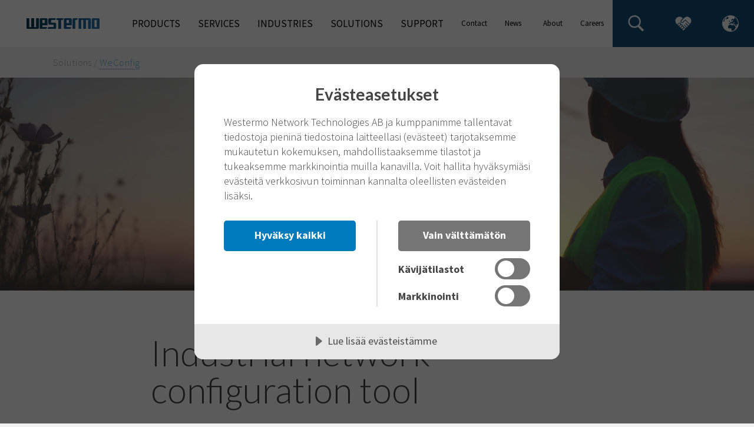

--- FILE ---
content_type: text/html; charset=utf-8
request_url: https://www.westermo.com/fi/solutions/weconfig
body_size: 11997
content:


<!DOCTYPE html>

<html lang="fi-FI" prefix="og: http://ogp.me/ns#">
<head>
    <meta HTTP-EQUIV="Content-type" CONTENT="text/html" charset="utf-8"/>
    <meta name="referrer" content="no-referrer"/>
    <meta name="geocode" content=""/>
    <meta name="country" content=""/>
    <meta name="viewport" content="width=device-width, initial-scale=1"/>
        <meta name="description" content="WeConfig is a Network Configuration Management Tool (NCM) that simplifies both installation of a network and the ongoing maintenance once commissioned. Using WeConfig both for the initial configuration and the ongoing maintenance after commissioning can save hundreds of man-hours over the lifetime of a network.">
    
    <link rel="canonical" href="https://www.westermo.com/fi/solutions/weconfig">

        <link rel="alternate" href="https://www.westermo.com/se/solutions/weconfig" hreflang="sv-SE"/>
        <link rel="alternate" href="https://www.westermo.com/fi/solutions/weconfig" hreflang="fi-FI"/>
        <link rel="alternate" href="https://www.westermo.com/uk/solutions/weconfig" hreflang="en-GB"/>
        <link rel="alternate" href="https://www.westermo.com/dk/solutions/weconfig" hreflang="da-DK"/>
        <link rel="alternate" href="https://www.westermo.com/us/solutions/weconfig" hreflang="en-US"/>
        <link rel="alternate" href="https://www.westermo.com/au/solutions/weconfig" hreflang="en-AU"/>
        <link rel="alternate" href="https://www.westermo.com/sg/solutions/weconfig" hreflang="en-SG"/>
        <link rel="alternate" href="https://www.westermo.com/de/solutions/weconfig" hreflang="de-DE"/>
        <link rel="alternate" href="https://www.westermo.com/at/solutions/weconfig" hreflang="de-AT"/>
        <link rel="alternate" href="https://www.westermo.com/ch/solutions/weconfig" hreflang="de-CH"/>
        <link rel="alternate" href="https://www.westermo.com/fr/solutions/weconfig" hreflang="fr-FR"/>
        <link rel="alternate" href="https://www.westermo.com/solutions/weconfig" hreflang="en"/>

    <title>WeConfig Network Configuration Manager ᐅ Westermo</title>

    <!-- Google Tag Manager -->
    <script>
        (function (w, d, s, l, i) {
            w[l] = w[l] || []; w[l].push(
            { 'gtm.start': new Date().getTime(), event: 'gtm.js' }
            ); var f = d.getElementsByTagName(s)[0],
            j = d.createElement(s), dl = l != 'dataLayer' ? '&l=' + l : ''; j.async = true; j.src =
            'https://www.googletagmanager.com/gtm.js?id=' + i + dl; f.parentNode.insertBefore(j, f);
        })(window, document, 'script', 'dataLayer', 'GTM-PMNDKT3');
    </script>
    <!-- End Google Tag Manager -->

    
<link rel="apple-touch-icon-precomposed" sizes="57x57" href="/Static/Images/favicon.ico/apple-touch-icon-57x57.png" />
<link rel="apple-touch-icon-precomposed" sizes="114x114" href="/Static/Images/favicon.ico/apple-touch-icon-114x114.png" />
<link rel="apple-touch-icon-precomposed" sizes="72x72" href="/Static/Images/favicon.ico/apple-touch-icon-72x72.png" />
<link rel="apple-touch-icon-precomposed" sizes="144x144" href="/Static/Images/favicon.ico/apple-touch-icon-144x144.png" />
<link rel="apple-touch-icon-precomposed" sizes="60x60" href="/Static/Images/favicon.ico/apple-touch-icon-60x60.png" />
<link rel="apple-touch-icon-precomposed" sizes="120x120" href="/Static/Images/favicon.ico/apple-touch-icon-120x120.png" />
<link rel="apple-touch-icon-precomposed" sizes="76x76" href="/Static/Images/favicon.ico/apple-touch-icon-76x76.png" />
<link rel="apple-touch-icon-precomposed" sizes="152x152" href="/Static/Images/favicon.ico/apple-touch-icon-152x152.png" />
<link rel="icon" type="image/png" href="/Static/Images/favicon.ico/favicon-96x96.png" sizes="96x96" />
<link rel="icon" type="image/png" href="/Static/Images/favicon.ico/favicon-32x32.png" sizes="32x32" />
<link rel="icon" type="image/png" href="/Static/Images/favicon.ico/favicon-16x16.png" sizes="16x16" />
<meta name="application-name" content="Westermo" />
<meta name="msapplication-TileColor" content="#FFFFFF" />
<meta name="msapplication-TileImage" content="/Static/Images/favicon.ico/mstile-144x144.png" />
<meta name="msapplication-square70x70logo" content="/Static/Images/favicon.ico/mstile-70x70.png" />
<meta name="msapplication-square150x150logo" content="/Static/Images/favicon.ico/mstile-150x150.png" />
<meta name="msapplication-square310x310logo" content="/Static/Images/favicon.ico/mstile-310x310.png" />

    


    <script src="https://cdn.cookietractor.com/cookietractor.js" data-lang="fi-FI" data-id="05d55ebb-bfe7-4a03-b592-39a3726b9247"></script>


    


    <meta property="og:title" content="WeConfig Network Configuration Manager ᐅ Westermo" />

    <meta property="og:description" content="WeConfig is a Network Configuration Management Tool (NCM) that simplifies both installation of a network and the ongoing maintenance once commissioned. Using WeConfig both for the initial configuration and the ongoing maintenance after commissioning can save hundreds of man-hours over the lifetime of a network." />

<meta property="og:type" content="article" />
<meta property="og:url" content="https://www.westermo.com/fi/solutions/weconfig" />

    <meta property="og:image" content="https://www.westermo.com/-/media/Shared/Social/fb-og-image.jpg?rev=1b91843610394c46a01aebd4cf408f12" />
    <meta property="og:image:width" content="1200" />
    <meta property="og:image:height" content="630" />

    


    <meta name="twitter:site" content=@Westermo />

    <meta name="twitter:card" content="summary_large_image" />
    <meta name="twitter:image" content="https://www.westermo.com/-/media/Shared/Social/tw-og-image.jpg?rev=56d69f781de24f8db01887d31153e37b" />


    <link rel='stylesheet' type='text/css' href='/Static/Styles/vendor.css?v=1216135235'>
    <link rel='stylesheet' type='text/css' href='/Static/Styles/core.css?v=1216135235'>

    <script src="https://cdn.jsdelivr.net/npm/vanilla-lazyload@19.1.3/dist/lazyload.min.js"></script>

    
</head>
<body>

    <!-- Google Tag Manager (noscript) -->
    <noscript>
        <iframe src="https://www.googletagmanager.com/ns.html?id=GTM-PMNDKT3" height="0" width="0" style="display: none; visibility: hidden"></iframe>
    </noscript>
    <!-- End Google Tag Manager (noscript) -->

<div class="page-wrapper">
    

    



<div class="top-navigation">
    <header>
        <div class="mobile-toggle-global global location-picker-open-button">
            <img src="/Static/Images/icon-globe.svg" />
        </div>
        <div class="logo">
            <a href="/"><img class="lazy" src="[data-uri]" data-src="/Static/Images/westermo-logo-color.svg" alt="Westermo home"></a>
        </div>
        <div class="toggle-menu"><div class="extra-cheese"></div></div>
        <div class="location-picker hidden">
    <div class="location-close-button"></div>
    <div class="location-picker-container">
        <h3>Change site/country</h3>
        <div class="location-container">
            <div class="location-region">

                    <div class="location-header">America</div>
                        <a href="https://www.westermo.com/us">
                            <div class="location-country">
                                <div class="flag-icon">
                                    <img class="lazy" src="[data-uri]" data-src="/Static/Images/icons-flags/us.svg" alt="Icon US" />
                                </div>
                                United States
                            </div>
                        </a>
                    <div class="location-header">Asia</div>
                        <a href="https://www.westermo.com/sg">
                            <div class="location-country">
                                <div class="flag-icon">
                                    <img class="lazy" src="[data-uri]" data-src="/Static/Images/icons-flags/sg.svg" alt="Icon SG" />
                                </div>
                                Singapore
                            </div>
                        </a>
                    <div class="location-header">Europe</div>
                        <a href="https://www.westermo.com/at">
                            <div class="location-country">
                                <div class="flag-icon">
                                    <img class="lazy" src="[data-uri]" data-src="/Static/Images/icons-flags/at.svg" alt="Icon AT" />
                                </div>
                                Austria
                            </div>
                        </a>
                        <a href="https://www.westermo.com/dk">
                            <div class="location-country">
                                <div class="flag-icon">
                                    <img class="lazy" src="[data-uri]" data-src="/Static/Images/icons-flags/dk.svg" alt="Icon DK" />
                                </div>
                                Denmark
                            </div>
                        </a>
                        <a href="https://www.westermo.com/fi">
                            <div class="location-country">
                                <div class="flag-icon">
                                    <img class="lazy" src="[data-uri]" data-src="/Static/Images/icons-flags/fi.svg" alt="Icon FI" />
                                </div>
                                Finland
                            </div>
                        </a>
                        <a href="https://www.westermo.com/fr">
                            <div class="location-country">
                                <div class="flag-icon">
                                    <img class="lazy" src="[data-uri]" data-src="/Static/Images/icons-flags/fr.svg" alt="Icon FR" />
                                </div>
                                France
                            </div>
                        </a>
                        <a href="https://www.westermo.com/de">
                            <div class="location-country">
                                <div class="flag-icon">
                                    <img class="lazy" src="[data-uri]" data-src="/Static/Images/icons-flags/de.svg" alt="Icon DE" />
                                </div>
                                Germany
                            </div>
                        </a>
                        <a href="https://www.westermo.com/se">
                            <div class="location-country">
                                <div class="flag-icon">
                                    <img class="lazy" src="[data-uri]" data-src="/Static/Images/icons-flags/se.svg" alt="Icon SE" />
                                </div>
                                Sweden
                            </div>
                        </a>
                        <a href="https://www.westermo.com/ch">
                            <div class="location-country">
                                <div class="flag-icon">
                                    <img class="lazy" src="[data-uri]" data-src="/Static/Images/icons-flags/ch.svg" alt="Icon CH" />
                                </div>
                                Switzerland
                            </div>
                        </a>
                        <a href="https://www.westermo.com/uk">
                            <div class="location-country">
                                <div class="flag-icon">
                                    <img class="lazy" src="[data-uri]" data-src="/Static/Images/icons-flags/gb.svg" alt="Icon GB" />
                                </div>
                                United Kingdom
                            </div>
                        </a>
                    <div class="location-header">Oceania</div>
                        <a href="https://www.westermo.com/au">
                            <div class="location-country">
                                <div class="flag-icon">
                                    <img class="lazy" src="[data-uri]" data-src="/Static/Images/icons-flags/au.svg" alt="Icon AU" />
                                </div>
                                Australia
                            </div>
                        </a>
                    <div class="location-header">Other</div>
                        <a href="https://www.westermo.com">
                            <div class="location-country">
                                <div class="flag-icon">
                                    <img class="lazy" src="[data-uri]" data-src="/Static/Images/icons-flags/int.svg" alt="Icon INT" />
                                </div>
                                International
                            </div>
                        </a>
            </div>
        </div>
    </div>
</div>


        <nav>
            <div class="nav">
                        <div class="nav-item" data-url="fi/products">
                            <span>Products</span>
    <div class="children-level-1">
                <div class="child-item" data-url="/fi/products/ethernet-switches">
                    Industrial Ethernet Switches
                    <img src="/Static/Images/icons-navigation/menu-arrow-gray.svg" class="arrow gray" />
                    <img src="/Static/Images/icons-navigation/menu-arrow-blue.svg" class="arrow blue" />

                        <div class="children-level-2">
                                <a href="/fi/products/ethernet-switches/unmanaged" class="child-item">
                                    Unmanaged Switches
                                </a>
                                <a href="/fi/products/ethernet-switches/layer-2" class="child-item">
                                    Managed Layer 2 Switches
                                </a>
                                <a href="/fi/products/ethernet-switches/layer-3" class="child-item">
                                    Managed Layer 3 Switches
                                </a>
                                <a href="/fi/products/ethernet-switches/en50155" class="child-item">
                                    EN 50155 Switches
                                </a>
                                <a href="/fi/products/ethernet-switches/iec-61850-3" class="child-item">
                                    IEC 61850-3 Substation Switches
                                </a>
                                <a href="/fi/products/ethernet-switches/poe" class="child-item">
                                    PoE Switches
                                </a>
                                <a href="/fi/products/ethernet-switches/rack" class="child-item">
                                    Rackmount Switches
                                </a>
                        </div>
                </div>
                <div class="child-item" data-url="/fi/products/ethernet-extenders">
                    Ethernet Extenders
                    <img src="/Static/Images/icons-navigation/menu-arrow-gray.svg" class="arrow gray" />
                    <img src="/Static/Images/icons-navigation/menu-arrow-blue.svg" class="arrow blue" />

                        <div class="children-level-2">
                                <a href="/fi/products/ethernet-extenders/managed" class="child-item">
                                    Managed Extenders
                                </a>
                                <a href="/fi/products/ethernet-extenders/point-to-point" class="child-item">
                                    Point-to-Point Extenders
                                </a>
                        </div>
                </div>
                <div class="child-item" data-url="/fi/products/routers">
                    Industrial Routers &amp; Gateways
                    <img src="/Static/Images/icons-navigation/menu-arrow-gray.svg" class="arrow gray" />
                    <img src="/Static/Images/icons-navigation/menu-arrow-blue.svg" class="arrow blue" />

                        <div class="children-level-2">
                                <a href="/fi/products/routers/layer-3-switches" class="child-item">
                                    Ethernet Routing Switches
                                </a>
                                <a href="/fi/products/routers/wireless-routers" class="child-item">
                                    Cellular Routers &amp; Gateways
                                </a>
                                <a href="/fi/products/routers/broadband-dsl-routers" class="child-item">
                                    DSL Routers
                                </a>
                        </div>
                </div>
                <div class="child-item" data-url="/fi/products/wireless">
                    Wireless Networking Devices
                    <img src="/Static/Images/icons-navigation/menu-arrow-gray.svg" class="arrow gray" />
                    <img src="/Static/Images/icons-navigation/menu-arrow-blue.svg" class="arrow blue" />

                        <div class="children-level-2">
                                <a href="/fi/products/wireless/wlan" class="child-item">
                                    Access Points / Clients / Bridges
                                </a>
                                <a href="/fi/products/wireless/mmWave" class="child-item">
                                    mmWave Nodes
                                </a>
                        </div>
                </div>
                <div class="child-item" data-url="/fi/products/computing-platform">
                    Modular Computing Platform
                    <img src="/Static/Images/icons-navigation/menu-arrow-gray.svg" class="arrow gray" />
                    <img src="/Static/Images/icons-navigation/menu-arrow-blue.svg" class="arrow blue" />

                        <div class="children-level-2">
                                <a href="/fi/products/computing-platform/RCP-1000" class="child-item">
                                    RCP-1000 Series
                                </a>
                        </div>
                </div>
                <div class="child-item" data-url="/fi/products/converters">
                    Media Converters
                    <img src="/Static/Images/icons-navigation/menu-arrow-gray.svg" class="arrow gray" />
                    <img src="/Static/Images/icons-navigation/menu-arrow-blue.svg" class="arrow blue" />

                        <div class="children-level-2">
                                <a href="/fi/products/converters/serial-converters-and-repeaters" class="child-item">
                                    Serial Converters &amp; Repeaters
                                </a>
                                <a href="/fi/products/converters/ethernet-media-converters" class="child-item">
                                    Ethernet Media Converters
                                </a>
                                <a href="/fi/products/converters/fibre-optic-modems" class="child-item">
                                    Fibre Optic Modems
                                </a>
                        </div>
                </div>
                <div class="child-item" data-url="/fi/products/modems">
                    Modems
                    <img src="/Static/Images/icons-navigation/menu-arrow-gray.svg" class="arrow gray" />
                    <img src="/Static/Images/icons-navigation/menu-arrow-blue.svg" class="arrow blue" />

                        <div class="children-level-2">
                                <a href="/fi/products/modems/fibre-optic-modems" class="child-item">
                                    Fibre Optic Modems
                                </a>
                        </div>
                </div>
                <div class="child-item" data-url="/fi/products/accessories">
                    Accessories
                    <img src="/Static/Images/icons-navigation/menu-arrow-gray.svg" class="arrow gray" />
                    <img src="/Static/Images/icons-navigation/menu-arrow-blue.svg" class="arrow blue" />

                        <div class="children-level-2">
                                <a href="/fi/products/accessories/power-supplies" class="child-item">
                                    Power Supplies
                                </a>
                                <a href="/fi/products/accessories/sfp-transceivers" class="child-item">
                                    SFP Transceivers
                                </a>
                                <a href="/fi/products/accessories/usb-m12-backup-device" class="child-item">
                                    M12 USB Backup Device
                                </a>
                                <a href="/fi/products/accessories/cables-and-antennas" class="child-item">
                                    Network Cables &amp; Antennas
                                </a>
                        </div>
                </div>
                <div class="child-item" data-url="/fi/products/product-lines-and-brands">
                    Product Lines and Brands
                    <img src="/Static/Images/icons-navigation/menu-arrow-gray.svg" class="arrow gray" />
                    <img src="/Static/Images/icons-navigation/menu-arrow-blue.svg" class="arrow blue" />

                        <div class="children-level-2">
                                <a href="/fi/products/product-lines-and-brands/ibex" class="child-item">
                                    Ibex Series
                                </a>
                                <a href="/fi/products/product-lines-and-brands/lynx" class="child-item">
                                    Lynx Series
                                </a>
                                <a href="/fi/products/product-lines-and-brands/merlin" class="child-item">
                                    Merlin Series
                                </a>
                                <a href="/fi/products/product-lines-and-brands/RCP" class="child-item">
                                    RCP series
                                </a>
                                <a href="/fi/products/product-lines-and-brands/redfox" class="child-item">
                                    Redfox Series
                                </a>
                                <a href="/fi/products/product-lines-and-brands/sandcat" class="child-item">
                                    SandCat Series
                                </a>
                                <a href="/fi/products/product-lines-and-brands/viper" class="child-item">
                                    Viper Series
                                </a>
                                <a href="/fi/products/product-lines-and-brands/wolverine" class="child-item">
                                    Wolverine Series
                                </a>
                        </div>
                </div>
                <a href="/fi/products/all-westermo-products" class="child-item">
                    All Westermo Products
                </a>
    </div>
                        </div>
                        <div class="nav-item" data-url="fi/services">
                            <span>Services</span>
    <div class="children-level-1">
                <a href="/fi/services/services-overview" class="child-item">
                    Our Services
                </a>
                <div class="child-item" data-url="/fi/services/service-agreements">
                    Service Agreements
                    <img src="/Static/Images/icons-navigation/menu-arrow-gray.svg" class="arrow gray" />
                    <img src="/Static/Images/icons-navigation/menu-arrow-blue.svg" class="arrow blue" />

                        <div class="children-level-2">
                                <a href="/fi/services/service-agreements/Essential" class="child-item">
                                    Essential
                                </a>
                                <a href="/fi/services/service-agreements/Enhanced-level" class="child-item">
                                    Enhanced
                                </a>
                                <a href="/fi/services/service-agreements/Enterprise-level" class="child-item">
                                    Enterprise
                                </a>
                        </div>
                </div>
                <div class="child-item" data-url="/fi/services/Service-Agreements-for-Cellular-Networks">
                    Service Agreements for Cellular Networks
                    <img src="/Static/Images/icons-navigation/menu-arrow-gray.svg" class="arrow gray" />
                    <img src="/Static/Images/icons-navigation/menu-arrow-blue.svg" class="arrow blue" />

                        <div class="children-level-2">
                                <a href="/fi/services/Service-Agreements-for-Cellular-Networks/Essential---Cellular" class="child-item">
                                    Essential- Cellular
                                </a>
                                <a href="/fi/services/Service-Agreements-for-Cellular-Networks/Enhanced-level---Cellular" class="child-item">
                                    Enhanced - Cellular
                                </a>
                                <a href="/fi/services/Service-Agreements-for-Cellular-Networks/Enterprise-level---Cellular" class="child-item">
                                    Enterprise - Cellular
                                </a>
                        </div>
                </div>
                <a href="/fi/services/technical-support-services" class="child-item">
                    Technical Support Services 
                </a>
                <a href="/fi/services/academy" class="child-item">
                    Westermo Academy
                </a>
                <a href="/fi/services/activator" class="child-item">
                    Activator
                </a>
    </div>
                        </div>
                        <div class="nav-item" data-url="fi/industries">
                            <span>Industries</span>
    <div class="children-level-1">
                <div class="child-item" data-url="/fi/industries/rail">
                    Rail
                    <img src="/Static/Images/icons-navigation/menu-arrow-gray.svg" class="arrow gray" />
                    <img src="/Static/Images/icons-navigation/menu-arrow-blue.svg" class="arrow blue" />

                        <div class="children-level-2">
                                <a href="/fi/industries/rail/applications" class="child-item">
                                    Applications
                                </a>
                                <a href="/fi/industries/rail/FRMCS-5g-rail-communication" class="child-item">
                                    FRMCS - 5G Successor to GSM-R
                                </a>
                                <a href="/fi/industries/rail/products" class="child-item">
                                    Rail Products
                                </a>
                                <a href="/fi/industries/rail/quality" class="child-item">
                                    Quality
                                </a>
                                <a href="/fi/industries/rail/rail-projects" class="child-item">
                                    Projects and References
                                </a>
                                <a href="/fi/industries/rail/blu-wireless" class="child-item">
                                    Blu Wireless Partnership
                                </a>
                        </div>
                </div>
                <div class="child-item" data-url="/fi/industries/energy">
                    Energy
                    <img src="/Static/Images/icons-navigation/menu-arrow-gray.svg" class="arrow gray" />
                    <img src="/Static/Images/icons-navigation/menu-arrow-blue.svg" class="arrow blue" />

                        <div class="children-level-2">
                                <a href="/fi/industries/energy/dynamic-grid" class="child-item">
                                    Dynamic Grid Solutions 
                                </a>
                                <a href="/fi/industries/energy/primary-substation-communication" class="child-item">
                                    Primary Substation Communication
                                </a>
                                <a href="/fi/industries/energy/renewable-power-generation" class="child-item">
                                    Renewable Power Generation
                                </a>
                                <a href="/fi/industries/energy/smart-grid-communication" class="child-item">
                                    Smart Grid Communications
                                </a>
                                <a href="/fi/industries/energy/substation-automation" class="child-item">
                                    Substation Automation 
                                </a>
                        </div>
                </div>
                <div class="child-item" data-url="/fi/industries/maritime-and-offshore">
                    Maritime and Offshore
                    <img src="/Static/Images/icons-navigation/menu-arrow-gray.svg" class="arrow gray" />
                    <img src="/Static/Images/icons-navigation/menu-arrow-blue.svg" class="arrow blue" />

                        <div class="children-level-2">
                                <a href="/fi/industries/maritime-and-offshore/certifications" class="child-item">
                                    DNV approved products
                                </a>
                                <a href="/fi/industries/maritime-and-offshore/fmc-technologies" class="child-item">
                                    Success stories
                                </a>
                        </div>
                </div>
                <a href="/fi/industries/water-and-wastewater" class="child-item">
                    Water and Wastewater
                </a>
    </div>
                        </div>
                        <div class="nav-item" data-url="fi/solutions">
                            <span>Solutions</span>
    <div class="children-level-1">
                <div class="child-item" data-url="/fi/solutions/weos">
                    WeOS
                    <img src="/Static/Images/icons-navigation/menu-arrow-gray.svg" class="arrow gray" />
                    <img src="/Static/Images/icons-navigation/menu-arrow-blue.svg" class="arrow blue" />

                        <div class="children-level-2">
                                <a href="/fi/solutions/weos/download-weos" class="child-item">
                                    Download WeOS
                                </a>
                                <a href="/fi/solutions/weos/firmware-history" class="child-item">
                                    WeOS firmware history
                                </a>
                                <a href="/fi/solutions/weos/gns3" class="child-item">
                                    Design and simulate industrial networks
                                </a>
                                <a href="/fi/solutions/weos/solutions" class="child-item">
                                    Solutions
                                </a>
                                <a href="/fi/solutions/weos/user-guide" class="child-item">
                                    WeOS User Guides
                                </a>
                        </div>
                </div>
                <div class="child-item" data-url="/fi/solutions/weconfig">
                    WeConfig
                    <img src="/Static/Images/icons-navigation/menu-arrow-gray.svg" class="arrow gray" />
                    <img src="/Static/Images/icons-navigation/menu-arrow-blue.svg" class="arrow blue" />

                        <div class="children-level-2">
                                <a href="/fi/solutions/weconfig/get-weconfig" class="child-item">
                                    Download WeConfig
                                </a>
                                <a href="/fi/solutions/weconfig/configuration" class="child-item">
                                    Configuration
                                </a>
                                <a href="/fi/solutions/weconfig/cyber-security" class="child-item">
                                    Cybersecurity
                                </a>
                                <a href="/fi/solutions/weconfig/diagnostics" class="child-item">
                                    Diagnostics
                                </a>
                                <a href="/fi/solutions/weconfig/maintenance" class="child-item">
                                    Maintenance
                                </a>
                        </div>
                </div>
                <a href="/fi/solutions/weconnect" class="child-item">
                    WeConnect
                </a>
                <a href="/fi/solutions/activator" class="child-item">
                    Activator
                </a>
                <a href="/fi/solutions/industrial-cybersecurity" class="child-item">
                    Industrial Cybersecurity
                </a>
                <div class="child-item" data-url="/fi/solutions/industrial-remote-access">
                    Industrial Remote Access
                    <img src="/Static/Images/icons-navigation/menu-arrow-gray.svg" class="arrow gray" />
                    <img src="/Static/Images/icons-navigation/menu-arrow-blue.svg" class="arrow blue" />

                        <div class="children-level-2">
                                <a href="/fi/solutions/industrial-remote-access/cybersecurity" class="child-item">
                                    Cybersecurity
                                </a>
                                <a href="/fi/solutions/industrial-remote-access/industrial-applications" class="child-item">
                                    Industrial applications
                                </a>
                                <a href="/fi/solutions/industrial-remote-access/legacy-modem-replacement" class="child-item">
                                    Legacy Modem Replacement
                                </a>
                                <a href="/fi/solutions/industrial-remote-access/protocol-conversion" class="child-item">
                                    Protocol conversion
                                </a>
                                <a href="/fi/solutions/industrial-remote-access/utility-applications" class="child-item">
                                    Utility applications
                                </a>
                                <a href="/fi/solutions/industrial-remote-access/zero-touch-networks" class="child-item">
                                    Zero Touch Networks
                                </a>
                        </div>
                </div>
                <div class="child-item" data-url="/fi/solutions/cellular-communication">
                    Cellular Communication
                    <img src="/Static/Images/icons-navigation/menu-arrow-gray.svg" class="arrow gray" />
                    <img src="/Static/Images/icons-navigation/menu-arrow-blue.svg" class="arrow blue" />

                        <div class="children-level-2">
                                <a href="/fi/solutions/cellular-communication/450-mhz-spectrum" class="child-item">
                                    450 MHz spectrum for utilities
                                </a>
                                <a href="/fi/solutions/cellular-communication/private-cellular-networks" class="child-item">
                                    Private cellular networks
                                </a>
                        </div>
                </div>
                <div class="child-item" data-url="/fi/solutions/extending-ethernet">
                    Extending Ethernet
                    <img src="/Static/Images/icons-navigation/menu-arrow-gray.svg" class="arrow gray" />
                    <img src="/Static/Images/icons-navigation/menu-arrow-blue.svg" class="arrow blue" />

                        <div class="children-level-2">
                                <a href="/fi/solutions/extending-ethernet/products" class="child-item">
                                    Products
                                </a>
                                <a href="/fi/solutions/extending-ethernet/shdsl-cable-testing" class="child-item">
                                    SHDSL cable testing
                                </a>
                                <a href="/fi/solutions/extending-ethernet/solutions" class="child-item">
                                    Solutions
                                </a>
                        </div>
                </div>
    </div>
                        </div>
                        <div class="nav-item" data-url="fi/support">
                            <span>Support</span>
    <div class="children-level-1">
                <a href="/fi/support/product-support" class="child-item">
                    Product Support
                </a>
                <a href="/fi/support/contact-support" class="child-item">
                    Contact Support
                </a>
                <a href="/fi/support/industrial-networking-blog" class="child-item">
                    Industrial Networking Blog
                </a>
                <div class="child-item" data-url="/fi/support/product-security">
                    Product Security
                    <img src="/Static/Images/icons-navigation/menu-arrow-gray.svg" class="arrow gray" />
                    <img src="/Static/Images/icons-navigation/menu-arrow-blue.svg" class="arrow blue" />

                        <div class="children-level-2">
                                <a href="/fi/support/product-security/rapid-incident-response" class="child-item">
                                    Rapid incident response
                                </a>
                                <a href="/fi/support/product-security/report-vulnerability" class="child-item">
                                    Report a vulnerability
                                </a>
                                <a href="/fi/support/product-security/security-advisories" class="child-item">
                                    Security advisories
                                </a>
                        </div>
                </div>
                <a href="/fi/support/academy" class="child-item">
                    Westermo Academy
                </a>
                <div class="child-item" data-url="/fi/support/technical-support-services">
                    Technical Support Services 
                    <img src="/Static/Images/icons-navigation/menu-arrow-gray.svg" class="arrow gray" />
                    <img src="/Static/Images/icons-navigation/menu-arrow-blue.svg" class="arrow blue" />

                        <div class="children-level-2">
                                <a href="/fi/support/technical-support-services/On-site-support" class="child-item">
                                    On-site support services
                                </a>
                                <a href="/fi/support/technical-support-services/Commissioning-services" class="child-item">
                                    Commissioning services
                                </a>
                                <a href="/fi/support/technical-support-services/Troubleshooting-services" class="child-item">
                                    Troubleshooting services
                                </a>
                                <a href="/fi/support/technical-support-services/Network-security-services" class="child-item">
                                    Network security services
                                </a>
                                <a href="/fi/support/technical-support-services/Network-optimization-services" class="child-item">
                                    Network optimization services
                                </a>
                                <a href="/fi/support/technical-support-services/Network-design-services" class="child-item">
                                    Network design services
                                </a>
                        </div>
                </div>
                <a href="/fi/support/application-support" class="child-item">
                    Application Notes
                </a>
                <a href="/fi/support/product-life-cycle" class="child-item">
                    Product Life Cycle
                </a>
                <a href="/fi/support/repair-and-warranty" class="child-item">
                    Repair and Warranty
                </a>
                <a href="/fi/support/software-tools" class="child-item">
                    Legacy Software Tools
                </a>
    </div>
                        </div>
            </div>
            <div class="nav-spacer"></div>
            <div class="nav small">
                        <div class="nav-item small" data-url="fi/contact">
                            <span>Contact</span>
    <div class="children-level-1">
                <a href="/fi/contact/main-contact-details" class="child-item">
                    Main contact details
                </a>
                <a href="/fi/contact/where-to-buy" class="child-item">
                    Where to buy Westermo
                </a>
                <a href="/fi/contact/send-message" class="child-item">
                    Send us a message
                </a>
                <a href="/fi/contact/contact-support" class="child-item">
                    Contact support
                </a>
    </div>
                        </div>
                        <div class="nav-item small" data-url="fi/news-and-events">
                            <span>News &amp; Events</span>
    <div class="children-level-1">
                <a href="/fi/news-and-events/news" class="child-item">
                    News
                </a>
                <a href="/fi/news-and-events/podcast" class="child-item">
                    Westermo Podcast
                </a>
                <a href="/fi/news-and-events/westermo-talks" class="child-item">
                    Westermo Talks
                </a>
                <a href="/fi/news-and-events/webinars" class="child-item">
                    Webinars
                </a>
                <a href="/fi/news-and-events/events" class="child-item">
                    Events
                </a>
                <div class="child-item" data-url="/fi/news-and-events/newsletters">
                    Newsletters
                    <img src="/Static/Images/icons-navigation/menu-arrow-gray.svg" class="arrow gray" />
                    <img src="/Static/Images/icons-navigation/menu-arrow-blue.svg" class="arrow blue" />

                        <div class="children-level-2">
                                <a href="/fi/news-and-events/newsletters/newsletter" class="child-item">
                                    Westermo Newsletter
                                </a>
                                <a href="/fi/news-and-events/newsletters/weos-newsletter" class="child-item">
                                    WeOS Newsletter
                                </a>
                        </div>
                </div>
    </div>
                        </div>
                        <div class="nav-item small" data-url="fi/about-us">
                            <span>About Us</span>
    <div class="children-level-1">
                <a href="/fi/about-us/company-in-brief" class="child-item">
                    Company in brief
                </a>
                <a href="/fi/about-us/customer-satisfaction" class="child-item">
                    Customer Satisfaction
                </a>
                <div class="child-item" data-url="/fi/about-us/mission-and-values">
                    Mission and values
                    <img src="/Static/Images/icons-navigation/menu-arrow-gray.svg" class="arrow gray" />
                    <img src="/Static/Images/icons-navigation/menu-arrow-blue.svg" class="arrow blue" />

                        <div class="children-level-2">
                                <a href="/fi/about-us/mission-and-values/diversity-and-inclusion" class="child-item">
                                    Diversity &amp; Inclusion
                                </a>
                        </div>
                </div>
                <div class="child-item" data-url="/fi/about-us/our-commitment-to-sustainability">
                    Our Commitment to Sustainability
                    <img src="/Static/Images/icons-navigation/menu-arrow-gray.svg" class="arrow gray" />
                    <img src="/Static/Images/icons-navigation/menu-arrow-blue.svg" class="arrow blue" />

                        <div class="children-level-2">
                                <a href="/fi/about-us/our-commitment-to-sustainability/Climate" class="child-item">
                                    Climate
                                </a>
                                <a href="/fi/about-us/our-commitment-to-sustainability/Circular-economy" class="child-item">
                                    Circular Economy
                                </a>
                                <a href="/fi/about-us/our-commitment-to-sustainability/People" class="child-item">
                                    People
                                </a>
                                <a href="/fi/about-us/our-commitment-to-sustainability/EcoVadis" class="child-item">
                                    EcoVadis
                                </a>
                                <a href="/fi/about-us/our-commitment-to-sustainability/Code-of-Conduct-and-policies" class="child-item">
                                    Code of Conduct &amp; other policies
                                </a>
                                <a href="/fi/about-us/our-commitment-to-sustainability/Product-Statements-and-Declarations" class="child-item">
                                    Product statements &amp; declarations
                                </a>
                                <a href="https://ependion.whistlelink.com/" class="child-item">
                                    Whistleblowing
                                </a>
                        </div>
                </div>
                <a href="/fi/about-us/success-stories" class="child-item">
                    Customer Success Stories
                </a>
                <a href="/fi/about-us/history" class="child-item">
                    History
                </a>
                <div class="child-item" data-url="/fi/about-us/quality">
                    Quality
                    <img src="/Static/Images/icons-navigation/menu-arrow-gray.svg" class="arrow gray" />
                    <img src="/Static/Images/icons-navigation/menu-arrow-blue.svg" class="arrow blue" />

                        <div class="children-level-2">
                                <a href="/fi/about-us/quality/manufacturing-quality-assurance" class="child-item">
                                    Manufacturing quality assurance
                                </a>
                                <a href="/fi/about-us/quality/software-quality-assurance" class="child-item">
                                    Software quality assurance
                                </a>
                        </div>
                </div>
                <a href="https://career.westermo.com/" class="child-item">
                    Careers
                </a>
                <a href="/fi/about-us/management" class="child-item">
                    Management
                </a>
    </div>
                        </div>
                        <a class="nav-item small" href="https://career.westermo.com/" data-url="https://career.westermo.com/">
                            <span>Careers</span>
                        </a>
            </div>
            <div class="info-nav">
                    <a href="/fi/search" class="nav-item">
                        <img src="[data-uri]" data-src="/Static/Images/icons-navigation/icon-shortcut-search.svg" class="lazy" /><br />
                            <div class="text">Search</div>
                    </a>
                <a href="/fi/inside/login" class="nav-item ">
                    <img src="/Static/Images/icons-navigation/icon-shortcut-partner.svg" /><br />
                    <div class="text">Partners</div>
                </a>
                <div class="nav-item global location-picker-open-button">
                    <img src="/Static/Images/icons-navigation/icon-shortcut-globe.svg" /><br />
                    <div class="text">All sites</div>
                </div>
            </div>
        </nav>
        <nav class="nav-mobile">
                        <div class="mobile-item large">
                Products

                    <div class="arrow"></div>
                    <div class="children-level-1">
                                <div class="mobile-item child" data-url="/fi/products/ethernet-switches">
                                    <div class="content">
                                        Industrial Ethernet Switches
                                        <div class="arrow"></div>
                                    </div>

                                    <div class="children-level-2">
                                            <a href="/fi/products/ethernet-switches/unmanaged" class="mobile-item">
                                                Unmanaged Switches
                                            </a>
                                            <a href="/fi/products/ethernet-switches/layer-2" class="mobile-item">
                                                Managed Layer 2 Switches
                                            </a>
                                            <a href="/fi/products/ethernet-switches/layer-3" class="mobile-item">
                                                Managed Layer 3 Switches
                                            </a>
                                            <a href="/fi/products/ethernet-switches/en50155" class="mobile-item">
                                                EN 50155 Switches
                                            </a>
                                            <a href="/fi/products/ethernet-switches/iec-61850-3" class="mobile-item">
                                                IEC 61850-3 Substation Switches
                                            </a>
                                            <a href="/fi/products/ethernet-switches/poe" class="mobile-item">
                                                PoE Switches
                                            </a>
                                            <a href="/fi/products/ethernet-switches/rack" class="mobile-item">
                                                Rackmount Switches
                                            </a>
                                    </div>
                                </div>
                                <div class="mobile-item child" data-url="/fi/products/ethernet-extenders">
                                    <div class="content">
                                        Ethernet Extenders
                                        <div class="arrow"></div>
                                    </div>

                                    <div class="children-level-2">
                                            <a href="/fi/products/ethernet-extenders/managed" class="mobile-item">
                                                Managed Extenders
                                            </a>
                                            <a href="/fi/products/ethernet-extenders/point-to-point" class="mobile-item">
                                                Point-to-Point Extenders
                                            </a>
                                    </div>
                                </div>
                                <div class="mobile-item child" data-url="/fi/products/routers">
                                    <div class="content">
                                        Industrial Routers &amp; Gateways
                                        <div class="arrow"></div>
                                    </div>

                                    <div class="children-level-2">
                                            <a href="/fi/products/routers/layer-3-switches" class="mobile-item">
                                                Ethernet Routing Switches
                                            </a>
                                            <a href="/fi/products/routers/wireless-routers" class="mobile-item">
                                                Cellular Routers &amp; Gateways
                                            </a>
                                            <a href="/fi/products/routers/broadband-dsl-routers" class="mobile-item">
                                                DSL Routers
                                            </a>
                                    </div>
                                </div>
                                <div class="mobile-item child" data-url="/fi/products/wireless">
                                    <div class="content">
                                        Wireless Networking Devices
                                        <div class="arrow"></div>
                                    </div>

                                    <div class="children-level-2">
                                            <a href="/fi/products/wireless/wlan" class="mobile-item">
                                                Access Points / Clients / Bridges
                                            </a>
                                            <a href="/fi/products/wireless/mmWave" class="mobile-item">
                                                mmWave Nodes
                                            </a>
                                    </div>
                                </div>
                                <div class="mobile-item child" data-url="/fi/products/computing-platform">
                                    <div class="content">
                                        Modular Computing Platform
                                        <div class="arrow"></div>
                                    </div>

                                    <div class="children-level-2">
                                            <a href="/fi/products/computing-platform/RCP-1000" class="mobile-item">
                                                RCP-1000 Series
                                            </a>
                                    </div>
                                </div>
                                <div class="mobile-item child" data-url="/fi/products/converters">
                                    <div class="content">
                                        Media Converters
                                        <div class="arrow"></div>
                                    </div>

                                    <div class="children-level-2">
                                            <a href="/fi/products/converters/serial-converters-and-repeaters" class="mobile-item">
                                                Serial Converters &amp; Repeaters
                                            </a>
                                            <a href="/fi/products/converters/ethernet-media-converters" class="mobile-item">
                                                Ethernet Media Converters
                                            </a>
                                            <a href="/fi/products/converters/fibre-optic-modems" class="mobile-item">
                                                Fibre Optic Modems
                                            </a>
                                    </div>
                                </div>
                                <div class="mobile-item child" data-url="/fi/products/modems">
                                    <div class="content">
                                        Modems
                                        <div class="arrow"></div>
                                    </div>

                                    <div class="children-level-2">
                                            <a href="/fi/products/modems/fibre-optic-modems" class="mobile-item">
                                                Fibre Optic Modems
                                            </a>
                                    </div>
                                </div>
                                <div class="mobile-item child" data-url="/fi/products/accessories">
                                    <div class="content">
                                        Accessories
                                        <div class="arrow"></div>
                                    </div>

                                    <div class="children-level-2">
                                            <a href="/fi/products/accessories/power-supplies" class="mobile-item">
                                                Power Supplies
                                            </a>
                                            <a href="/fi/products/accessories/sfp-transceivers" class="mobile-item">
                                                SFP Transceivers
                                            </a>
                                            <a href="/fi/products/accessories/usb-m12-backup-device" class="mobile-item">
                                                M12 USB Backup Device
                                            </a>
                                            <a href="/fi/products/accessories/cables-and-antennas" class="mobile-item">
                                                Network Cables &amp; Antennas
                                            </a>
                                    </div>
                                </div>
                                <div class="mobile-item child" data-url="/fi/products/product-lines-and-brands">
                                    <div class="content">
                                        Product Lines and Brands
                                        <div class="arrow"></div>
                                    </div>

                                    <div class="children-level-2">
                                            <a href="/fi/products/product-lines-and-brands/ibex" class="mobile-item">
                                                Ibex Series
                                            </a>
                                            <a href="/fi/products/product-lines-and-brands/lynx" class="mobile-item">
                                                Lynx Series
                                            </a>
                                            <a href="/fi/products/product-lines-and-brands/merlin" class="mobile-item">
                                                Merlin Series
                                            </a>
                                            <a href="/fi/products/product-lines-and-brands/RCP" class="mobile-item">
                                                RCP series
                                            </a>
                                            <a href="/fi/products/product-lines-and-brands/redfox" class="mobile-item">
                                                Redfox Series
                                            </a>
                                            <a href="/fi/products/product-lines-and-brands/sandcat" class="mobile-item">
                                                SandCat Series
                                            </a>
                                            <a href="/fi/products/product-lines-and-brands/viper" class="mobile-item">
                                                Viper Series
                                            </a>
                                            <a href="/fi/products/product-lines-and-brands/wolverine" class="mobile-item">
                                                Wolverine Series
                                            </a>
                                    </div>
                                </div>
                                <a href="/fi/products/all-westermo-products" class="mobile-item">
                                    All Westermo Products
                                </a>
                    </div>
            </div>
            <div class="mobile-item large">
                Services

                    <div class="arrow"></div>
                    <div class="children-level-1">
                                <a href="/fi/services/services-overview" class="mobile-item">
                                    Our Services
                                </a>
                                <div class="mobile-item child" data-url="/fi/services/service-agreements">
                                    <div class="content">
                                        Service Agreements
                                        <div class="arrow"></div>
                                    </div>

                                    <div class="children-level-2">
                                            <a href="/fi/services/service-agreements/Essential" class="mobile-item">
                                                Essential
                                            </a>
                                            <a href="/fi/services/service-agreements/Enhanced-level" class="mobile-item">
                                                Enhanced
                                            </a>
                                            <a href="/fi/services/service-agreements/Enterprise-level" class="mobile-item">
                                                Enterprise
                                            </a>
                                    </div>
                                </div>
                                <div class="mobile-item child" data-url="/fi/services/Service-Agreements-for-Cellular-Networks">
                                    <div class="content">
                                        Service Agreements for Cellular Networks
                                        <div class="arrow"></div>
                                    </div>

                                    <div class="children-level-2">
                                            <a href="/fi/services/Service-Agreements-for-Cellular-Networks/Essential---Cellular" class="mobile-item">
                                                Essential- Cellular
                                            </a>
                                            <a href="/fi/services/Service-Agreements-for-Cellular-Networks/Enhanced-level---Cellular" class="mobile-item">
                                                Enhanced - Cellular
                                            </a>
                                            <a href="/fi/services/Service-Agreements-for-Cellular-Networks/Enterprise-level---Cellular" class="mobile-item">
                                                Enterprise - Cellular
                                            </a>
                                    </div>
                                </div>
                                <a href="/fi/services/technical-support-services" class="mobile-item">
                                    Technical Support Services 
                                </a>
                                <a href="/fi/services/academy" class="mobile-item">
                                    Westermo Academy
                                </a>
                                <a href="/fi/services/activator" class="mobile-item">
                                    Activator
                                </a>
                    </div>
            </div>
            <div class="mobile-item large">
                Industries

                    <div class="arrow"></div>
                    <div class="children-level-1">
                                <div class="mobile-item child" data-url="/fi/industries/rail">
                                    <div class="content">
                                        Rail
                                        <div class="arrow"></div>
                                    </div>

                                    <div class="children-level-2">
                                            <a href="/fi/industries/rail/applications" class="mobile-item">
                                                Applications
                                            </a>
                                            <a href="/fi/industries/rail/FRMCS-5g-rail-communication" class="mobile-item">
                                                FRMCS - 5G Successor to GSM-R
                                            </a>
                                            <a href="/fi/industries/rail/products" class="mobile-item">
                                                Rail Products
                                            </a>
                                            <a href="/fi/industries/rail/quality" class="mobile-item">
                                                Quality
                                            </a>
                                            <a href="/fi/industries/rail/rail-projects" class="mobile-item">
                                                Projects and References
                                            </a>
                                            <a href="/fi/industries/rail/blu-wireless" class="mobile-item">
                                                Blu Wireless Partnership
                                            </a>
                                    </div>
                                </div>
                                <div class="mobile-item child" data-url="/fi/industries/energy">
                                    <div class="content">
                                        Energy
                                        <div class="arrow"></div>
                                    </div>

                                    <div class="children-level-2">
                                            <a href="/fi/industries/energy/dynamic-grid" class="mobile-item">
                                                Dynamic Grid Solutions 
                                            </a>
                                            <a href="/fi/industries/energy/primary-substation-communication" class="mobile-item">
                                                Primary Substation Communication
                                            </a>
                                            <a href="/fi/industries/energy/renewable-power-generation" class="mobile-item">
                                                Renewable Power Generation
                                            </a>
                                            <a href="/fi/industries/energy/smart-grid-communication" class="mobile-item">
                                                Smart Grid Communications
                                            </a>
                                            <a href="/fi/industries/energy/substation-automation" class="mobile-item">
                                                Substation Automation 
                                            </a>
                                    </div>
                                </div>
                                <div class="mobile-item child" data-url="/fi/industries/maritime-and-offshore">
                                    <div class="content">
                                        Maritime and Offshore
                                        <div class="arrow"></div>
                                    </div>

                                    <div class="children-level-2">
                                            <a href="/fi/industries/maritime-and-offshore/certifications" class="mobile-item">
                                                DNV approved products
                                            </a>
                                            <a href="/fi/industries/maritime-and-offshore/fmc-technologies" class="mobile-item">
                                                Success stories
                                            </a>
                                    </div>
                                </div>
                                <a href="/fi/industries/water-and-wastewater" class="mobile-item">
                                    Water and Wastewater
                                </a>
                    </div>
            </div>
            <div class="mobile-item large">
                Solutions

                    <div class="arrow"></div>
                    <div class="children-level-1">
                                <div class="mobile-item child" data-url="/fi/solutions/weos">
                                    <div class="content">
                                        WeOS
                                        <div class="arrow"></div>
                                    </div>

                                    <div class="children-level-2">
                                            <a href="/fi/solutions/weos/download-weos" class="mobile-item">
                                                Download WeOS
                                            </a>
                                            <a href="/fi/solutions/weos/firmware-history" class="mobile-item">
                                                WeOS firmware history
                                            </a>
                                            <a href="/fi/solutions/weos/gns3" class="mobile-item">
                                                Design and simulate industrial networks
                                            </a>
                                            <a href="/fi/solutions/weos/solutions" class="mobile-item">
                                                Solutions
                                            </a>
                                            <a href="/fi/solutions/weos/user-guide" class="mobile-item">
                                                WeOS User Guides
                                            </a>
                                    </div>
                                </div>
                                <div class="mobile-item child" data-url="/fi/solutions/weconfig">
                                    <div class="content">
                                        WeConfig
                                        <div class="arrow"></div>
                                    </div>

                                    <div class="children-level-2">
                                            <a href="/fi/solutions/weconfig/get-weconfig" class="mobile-item">
                                                Download WeConfig
                                            </a>
                                            <a href="/fi/solutions/weconfig/configuration" class="mobile-item">
                                                Configuration
                                            </a>
                                            <a href="/fi/solutions/weconfig/cyber-security" class="mobile-item">
                                                Cybersecurity
                                            </a>
                                            <a href="/fi/solutions/weconfig/diagnostics" class="mobile-item">
                                                Diagnostics
                                            </a>
                                            <a href="/fi/solutions/weconfig/maintenance" class="mobile-item">
                                                Maintenance
                                            </a>
                                    </div>
                                </div>
                                <a href="/fi/solutions/weconnect" class="mobile-item">
                                    WeConnect
                                </a>
                                <a href="/fi/solutions/activator" class="mobile-item">
                                    Activator
                                </a>
                                <a href="/fi/solutions/industrial-cybersecurity" class="mobile-item">
                                    Industrial Cybersecurity
                                </a>
                                <div class="mobile-item child" data-url="/fi/solutions/industrial-remote-access">
                                    <div class="content">
                                        Industrial Remote Access
                                        <div class="arrow"></div>
                                    </div>

                                    <div class="children-level-2">
                                            <a href="/fi/solutions/industrial-remote-access/cybersecurity" class="mobile-item">
                                                Cybersecurity
                                            </a>
                                            <a href="/fi/solutions/industrial-remote-access/industrial-applications" class="mobile-item">
                                                Industrial applications
                                            </a>
                                            <a href="/fi/solutions/industrial-remote-access/legacy-modem-replacement" class="mobile-item">
                                                Legacy Modem Replacement
                                            </a>
                                            <a href="/fi/solutions/industrial-remote-access/protocol-conversion" class="mobile-item">
                                                Protocol conversion
                                            </a>
                                            <a href="/fi/solutions/industrial-remote-access/utility-applications" class="mobile-item">
                                                Utility applications
                                            </a>
                                            <a href="/fi/solutions/industrial-remote-access/zero-touch-networks" class="mobile-item">
                                                Zero Touch Networks
                                            </a>
                                    </div>
                                </div>
                                <div class="mobile-item child" data-url="/fi/solutions/cellular-communication">
                                    <div class="content">
                                        Cellular Communication
                                        <div class="arrow"></div>
                                    </div>

                                    <div class="children-level-2">
                                            <a href="/fi/solutions/cellular-communication/450-mhz-spectrum" class="mobile-item">
                                                450 MHz spectrum for utilities
                                            </a>
                                            <a href="/fi/solutions/cellular-communication/private-cellular-networks" class="mobile-item">
                                                Private cellular networks
                                            </a>
                                    </div>
                                </div>
                                <div class="mobile-item child" data-url="/fi/solutions/extending-ethernet">
                                    <div class="content">
                                        Extending Ethernet
                                        <div class="arrow"></div>
                                    </div>

                                    <div class="children-level-2">
                                            <a href="/fi/solutions/extending-ethernet/products" class="mobile-item">
                                                Products
                                            </a>
                                            <a href="/fi/solutions/extending-ethernet/shdsl-cable-testing" class="mobile-item">
                                                SHDSL cable testing
                                            </a>
                                            <a href="/fi/solutions/extending-ethernet/solutions" class="mobile-item">
                                                Solutions
                                            </a>
                                    </div>
                                </div>
                    </div>
            </div>
            <div class="mobile-item large">
                Support

                    <div class="arrow"></div>
                    <div class="children-level-1">
                                <a href="/fi/support/product-support" class="mobile-item">
                                    Product Support
                                </a>
                                <a href="/fi/support/contact-support" class="mobile-item">
                                    Contact Support
                                </a>
                                <a href="/fi/support/industrial-networking-blog" class="mobile-item">
                                    Industrial Networking Blog
                                </a>
                                <div class="mobile-item child" data-url="/fi/support/product-security">
                                    <div class="content">
                                        Product Security
                                        <div class="arrow"></div>
                                    </div>

                                    <div class="children-level-2">
                                            <a href="/fi/support/product-security/rapid-incident-response" class="mobile-item">
                                                Rapid incident response
                                            </a>
                                            <a href="/fi/support/product-security/report-vulnerability" class="mobile-item">
                                                Report a vulnerability
                                            </a>
                                            <a href="/fi/support/product-security/security-advisories" class="mobile-item">
                                                Security advisories
                                            </a>
                                    </div>
                                </div>
                                <a href="/fi/support/academy" class="mobile-item">
                                    Westermo Academy
                                </a>
                                <div class="mobile-item child" data-url="/fi/support/technical-support-services">
                                    <div class="content">
                                        Technical Support Services 
                                        <div class="arrow"></div>
                                    </div>

                                    <div class="children-level-2">
                                            <a href="/fi/support/technical-support-services/On-site-support" class="mobile-item">
                                                On-site support services
                                            </a>
                                            <a href="/fi/support/technical-support-services/Commissioning-services" class="mobile-item">
                                                Commissioning services
                                            </a>
                                            <a href="/fi/support/technical-support-services/Troubleshooting-services" class="mobile-item">
                                                Troubleshooting services
                                            </a>
                                            <a href="/fi/support/technical-support-services/Network-security-services" class="mobile-item">
                                                Network security services
                                            </a>
                                            <a href="/fi/support/technical-support-services/Network-optimization-services" class="mobile-item">
                                                Network optimization services
                                            </a>
                                            <a href="/fi/support/technical-support-services/Network-design-services" class="mobile-item">
                                                Network design services
                                            </a>
                                    </div>
                                </div>
                                <a href="/fi/support/application-support" class="mobile-item">
                                    Application Notes
                                </a>
                                <a href="/fi/support/product-life-cycle" class="mobile-item">
                                    Product Life Cycle
                                </a>
                                <a href="/fi/support/repair-and-warranty" class="mobile-item">
                                    Repair and Warranty
                                </a>
                                <a href="/fi/support/software-tools" class="mobile-item">
                                    Legacy Software Tools
                                </a>
                    </div>
            </div>

                        <div class="mobile-item ">
                Contact

                    <div class="arrow"></div>
                    <div class="children-level-1">
                                <a href="/fi/contact/main-contact-details" class="mobile-item">
                                    Main contact details
                                </a>
                                <a href="/fi/contact/where-to-buy" class="mobile-item">
                                    Where to buy Westermo
                                </a>
                                <a href="/fi/contact/send-message" class="mobile-item">
                                    Send us a message
                                </a>
                                <a href="/fi/contact/contact-support" class="mobile-item">
                                    Contact support
                                </a>
                    </div>
            </div>
            <div class="mobile-item ">
                News &amp; Events

                    <div class="arrow"></div>
                    <div class="children-level-1">
                                <a href="/fi/news-and-events/news" class="mobile-item">
                                    News
                                </a>
                                <a href="/fi/news-and-events/podcast" class="mobile-item">
                                    Westermo Podcast
                                </a>
                                <a href="/fi/news-and-events/westermo-talks" class="mobile-item">
                                    Westermo Talks
                                </a>
                                <a href="/fi/news-and-events/webinars" class="mobile-item">
                                    Webinars
                                </a>
                                <a href="/fi/news-and-events/events" class="mobile-item">
                                    Events
                                </a>
                                <div class="mobile-item child" data-url="/fi/news-and-events/newsletters">
                                    <div class="content">
                                        Newsletters
                                        <div class="arrow"></div>
                                    </div>

                                    <div class="children-level-2">
                                            <a href="/fi/news-and-events/newsletters/newsletter" class="mobile-item">
                                                Westermo Newsletter
                                            </a>
                                            <a href="/fi/news-and-events/newsletters/weos-newsletter" class="mobile-item">
                                                WeOS Newsletter
                                            </a>
                                    </div>
                                </div>
                    </div>
            </div>
            <div class="mobile-item ">
                About Us

                    <div class="arrow"></div>
                    <div class="children-level-1">
                                <a href="/fi/about-us/company-in-brief" class="mobile-item">
                                    Company in brief
                                </a>
                                <a href="/fi/about-us/customer-satisfaction" class="mobile-item">
                                    Customer Satisfaction
                                </a>
                                <div class="mobile-item child" data-url="/fi/about-us/mission-and-values">
                                    <div class="content">
                                        Mission and values
                                        <div class="arrow"></div>
                                    </div>

                                    <div class="children-level-2">
                                            <a href="/fi/about-us/mission-and-values/diversity-and-inclusion" class="mobile-item">
                                                Diversity &amp; Inclusion
                                            </a>
                                    </div>
                                </div>
                                <div class="mobile-item child" data-url="/fi/about-us/our-commitment-to-sustainability">
                                    <div class="content">
                                        Our Commitment to Sustainability
                                        <div class="arrow"></div>
                                    </div>

                                    <div class="children-level-2">
                                            <a href="/fi/about-us/our-commitment-to-sustainability/Climate" class="mobile-item">
                                                Climate
                                            </a>
                                            <a href="/fi/about-us/our-commitment-to-sustainability/Circular-economy" class="mobile-item">
                                                Circular Economy
                                            </a>
                                            <a href="/fi/about-us/our-commitment-to-sustainability/People" class="mobile-item">
                                                People
                                            </a>
                                            <a href="/fi/about-us/our-commitment-to-sustainability/EcoVadis" class="mobile-item">
                                                EcoVadis
                                            </a>
                                            <a href="/fi/about-us/our-commitment-to-sustainability/Code-of-Conduct-and-policies" class="mobile-item">
                                                Code of Conduct &amp; other policies
                                            </a>
                                            <a href="/fi/about-us/our-commitment-to-sustainability/Product-Statements-and-Declarations" class="mobile-item">
                                                Product statements &amp; declarations
                                            </a>
                                            <a href="https://ependion.whistlelink.com/" class="mobile-item">
                                                Whistleblowing
                                            </a>
                                    </div>
                                </div>
                                <a href="/fi/about-us/success-stories" class="mobile-item">
                                    Customer Success Stories
                                </a>
                                <a href="/fi/about-us/history" class="mobile-item">
                                    History
                                </a>
                                <div class="mobile-item child" data-url="/fi/about-us/quality">
                                    <div class="content">
                                        Quality
                                        <div class="arrow"></div>
                                    </div>

                                    <div class="children-level-2">
                                            <a href="/fi/about-us/quality/manufacturing-quality-assurance" class="mobile-item">
                                                Manufacturing quality assurance
                                            </a>
                                            <a href="/fi/about-us/quality/software-quality-assurance" class="mobile-item">
                                                Software quality assurance
                                            </a>
                                    </div>
                                </div>
                                <a href="https://career.westermo.com/" class="mobile-item">
                                    Careers
                                </a>
                                <a href="/fi/about-us/management" class="mobile-item">
                                    Management
                                </a>
                    </div>
            </div>
            <a href="https://career.westermo.com/" class="mobile-item ">
                Careers
            </a>

                        <a href="/fi/search" class="mobile-item ">
                Search
            </a>

                        <a href="/fi/inside/login" class="mobile-item ">
                Login
            </a>

            <div class="filler"></div>
        </nav>
    </header>
</div>




    



    <div class="container bread">
        <div class="breadcrumbs">
            Solutions / <a href="/fi/solutions/weconfig">WeConfig</a>
        </div>
    </div>
    <script type="application/ld+json">
        {
        "@context": "http://schema.org",
        "@type": "BreadcrumbList",
        "itemListElement": [{"@type":"ListItem","position":"1","name":"Solutions","item":"https://www.westermo.com/fi/solutions"},{"@type":"ListItem","position":"2","name":"WeConfig","item":"https://www.westermo.com/fi/solutions/weconfig"}]
        }
    </script>




    

<div class="hero hero--short">
    <div class="col-md-12">
        <!-- Page title -->
        <h1 style="color: White">WeConfig</h1>
    </div>

        <!-- Grayscale filter background image -->
        <div class="bg lazy" data-bg="/-/media/Shared/Products/WeConfig/weconfig-hero.jpg?rev=7d1fdea9ed6b4ec194baba2b10dac303" style="background-position: "></div>

</div>
<div class="container-fluid article-block">
    <div class="row">

        <div class="col-md-12 col-1-padding">
            <div class="row">
                <h2>Industrial network configuration tool</h2>
                <div class="col-md-12 article-header-space">
                    
                </div>
            </div>
            <div class="row">
                <p role="presentation" style="color: #000000;">WeConfig v2 is a robust and user-friendly software tool designed to optimize the configuration and maintenance of your network infrastructure. &nbsp;</p>
<p role="presentation" style="color: #000000;"><strong>Scalable Efficiency&nbsp;<br />
</strong>WeConfig v2 streamlines discovery, configuration, and maintenance of industrial networks by automating key tasks, drastically reducing manual effort. As the networks expand, it scales effortlessly to hundreds of switches and routers.&nbsp;</p>
<p role="presentation" style="color: #000000;"><strong>Intuitive Risk Reduction<br />
</strong>As WeConfig v2 automates complex configuration tasks via its intuitive interface, it implicitly minimizes misconfiguration risk and errors by ensuring consistent configurations across devices. Furthermore, by visualizing the network, WeConfig v2 allows users to identify potential issues early.</p>
<p role="presentation" style="color: #000000;"><strong>Never Miss an Update<br />
</strong>A good cybersecurity posture often requires regular firmware updates, which can be complex and time-consuming. WeConfig automatically checks for new versions, downloads updates in the background, and helps a user update the firmware safely and efficiently with minimal network disruption.</p>
<p role="presentation" style="color: #000000;"><strong>Diagnostics for Robust Networks<br />
</strong>WeConfig v2 enhances network robustness and availability by providing advanced diagnostics capabilities that ensure swift identification and resolution of potential issues. By continuously monitoring network health, you can address these issues before they escalate into critical failures.</p>
<p><img alt="" src="/-/media/Shared/Products/WeConfig/weconfig-interface.png?h=500&amp;w=900&amp;rev=9d88d99a2c4148edac1cf42f51b0ebc8&amp;hash=400E4B22E381A0DB01835E4B672D4D39" style="height: 500px; width: 900px;" class="richtext-image" /><br />
<br />
<span style="margin: 0px; padding: 0px; border: 0px; line-height: inherit; color: #444444;"><strong>User details and availability<br />
</strong></span><span style="background-color: #ffffff; color: #444444;">A free version is available for download below,</span><span style="background-color: #ffffff; color: #444444;">&nbsp;while a premium version with extended features such as L3 routing, security, scripting, and reporting features will be offered via subscription. Reach out to your local sales office or distributor to order a premium license.</span></p>
            </div>
        </div>

        <div class="col-md-12 col-1-padding">
            <div>
                
            </div>
        </div>
        
    </div>
</div>
<div class="container col-3-multi-item">
    <div class="row">
            <div class="link-area">
                <div class="col-md-4">
                    <div class="multi-item-container">
                        <div class="multi-item-image">
                            <img src="[data-uri]" alt="" width="360" height="250" data-src="/-/media/Shared/Products/WeConfig/weconfig-download.jpg?h=250&amp;iar=0&amp;w=360&amp;rev=ad103268bea948ada567b2c2ad1bb900" class=" lazy">
                        </div>
                        <div class="multi-item-content">
                            <h3>Get WeConfig</h3>
                            <p><p>Sign up here to download the latest version of WeConfig.</p></p>
                                <div class="multi-item-button-text">
                                    
        <a href="/fi/solutions/weconfig/get-weconfig" class="text-button">Go to download page<div class="arrow-right"></div></a>


                                </div>
                        </div>
                    </div>
                </div>
            </div>
            <div class="link-area">
                <div class="col-md-4">
                    <div class="multi-item-container">
                        <div class="multi-item-image">
                            <img src="[data-uri]" alt="" width="360" height="250" data-src="/-/media/Shared/Products/WeConfig/weconfig-datasheet.jpg?h=250&amp;iar=0&amp;w=360&amp;rev=6b32a81dd3b44cce8e924da9d886b7ad" class=" lazy">
                        </div>
                        <div class="multi-item-content">
                            <h3>WeConfig data sheet</h3>
                            <p><p>Download the WeConfig data sheet for a brief overview of functions and benefits.</p></p>
                                <div class="multi-item-button-text">
                                    
        <a href="/-/media/Files/Data-sheets/WeConfig/westermo_ds_weconfig_v2_2506_en_revi.pdf?rev=cf1ff8fa99d742299e69a777f889ec7b&amp;hash=12D46294E54644690856468BBE453083" class="text-button">Download PDF<div class="arrow-right"></div></a>


                                </div>
                        </div>
                    </div>
                </div>
            </div>
            <div class="link-area">
                <div class="col-md-4">
                    <div class="multi-item-container">
                        <div class="multi-item-image">
                            <img src="[data-uri]" alt="" width="360" height="250" data-src="/-/media/Shared/Products/WeConfig/weconfig-user-guide.jpg?h=250&amp;iar=0&amp;w=360&amp;rev=5de915fb791c40dcb2f8c92fcdf5abc5" class=" lazy">
                        </div>
                        <div class="multi-item-content">
                            <h3>WeConfig user guide</h3>
                            <p><p><a href="https://weconfigdocs.westermo.com/Introduction">This comprehensive guide covers all WeConfig functions.</a></p></p>
                        </div>
                    </div>
                </div>
            </div>
    </div>
</div>

<div class="container-fluid">
    <div class="row">
        <div class="col-sm-12 col-1-padding">
            <h3></h3>
            <h4></h4>
            <h3 style="text-align: center;"><span style="color: #000000;">Join our Switching and Routing courses</span></h3>
<p style="text-align: center;"><span style="color: #000000;">To get practical experience in switching, routing, and WeConfig configuration&nbsp;</span></p>
        </div>
    </div>
</div>
<div class="container image-text-block">
    <div class="link-area">
        <div class="row">
            <div class="col-xs-12 col-md-6 vcenter">
                <img src="[data-uri]" class="removed-sc-size-attr lazy" alt="" data-src="/-/media/Shared/Support/academy/certified-switching-spot.jpg?h=750&amp;iar=0&amp;w=750&amp;rev=00013c9756f6480e8d2eba56fc669397">
            </div><!-- THIS COMMENT IS NECESSARY FOR DESIGN AND SHOULD NOT BE REMOVED
            --><div class="col-xs-12 col-md-6 vcenter">
                <h3>Certified Engineer: WeOS Switching</h3>
                <p>This course  builds an understanding of Layer 2 functionality such as redundancy, VLANs and how to use WeConfig to configure your network.</p>
                
        <a href="/fi/support/academy/certified-engineer-switching" class="text-button">Learn more<div class="arrow-right"></div></a>


            </div>
        </div>
    </div>
</div>
    <div class="container image-text-block">
        <div class="link-area">
            <div class="row">
                <div class="col-xs-12 col-md-6 col-md-push-6 vcenter">
                    <img src="[data-uri]" class="removed-sc-size-attr lazy" alt="" data-src="/-/media/Shared/Support/academy/certified-routing-spot.jpg?h=500&amp;iar=0&amp;w=500&amp;rev=e01e10d5fee1432b8a3372f6c9568232">
                </div><!-- THIS COMMENT IS NECESSARY FOR DESIGN AND SHOULD NOT BE REMOVED
                --><div class="col-xs-12 col-md-6 col-md-pull-6 vcenter">
                    <h3>Certified Engineer: WeOS Routing</h3>
                    <p>This course dives into Layer 3 and builds an understanding of functionality such as routing, firewalling, cyber security and serial over IP.</p>
                    
        <a href="/fi/support/academy/certified-engineer-routing" class="text-button">Learn more<div class="arrow-right"></div></a>


                </div>
            </div>
        </div>
    </div>

    



<div class="white-space-container floating-contact-block">
    <div class="contact-block">
        <div class="container">

            <div class="contact-block-header">

                <div class="contact-person lazy" data-bg="/-/media/Shared/Contacts/ray-lock.jpg?rev=e578f201d89f4266a3a85f60fff5bf47"></div>

                <div class="person">
                    <p class="contact-person-name">Ray Lock</p>
                    <p class="contact-person-title">Network application expert</p>
                </div>

                <div class="contact-slogan">
                    Ask me about WeConfig
                </div>

                <div class="close-contact-block"><img class="lazy" data-src="/Static/Images/westermo-chevron-white.svg" alt=""/></div>

            </div>
        </div>

        <div class="container contact-container">

            <div class="col-left contact-form">

                


<script>
    function onContactUsRecaptchaLoaded() {
        if (wmo?.blocks?.contact_block?.init) {
            wmo.blocks.contact_block.init();
        }
    }
</script>
<script src="https://www.google.com/recaptcha/api.js?onload=onContactUsRecaptchaLoaded&render=explicit" async defer></script>
<form class="contact-block-form">
    <label for="form-message">L&#228;het&#228; s&#228;hk&#246;postia</label>
    <textarea id="form-message" name="Message" placeholder="Viestisi..." data-regex='.{2,}'></textarea>
    <p class="error-message">Ole hyv&#228; ja sy&#246;t&#228; viesti</p>
    <label for="form-sender">Miten Ray voi ottaa sinuun yhteytt&#228;?</label>
    <input id="ContactId" name="ContactId" type="hidden" value="{254CF695-FEA5-43CD-9D7D-E45C56571229}" />
    <input id="CountryCode" name="CountryCode" type="hidden" value="Intl" />
    <input id="CurrentPage" name="CurrentPage" type="hidden" value="http://www.westermo.com/fi/solutions/weconfig" />
    <div class="input-container">
        <div class="input">
            <input type="firstName" id="form-sender" name="FirstName" placeholder="First Name" />
        </div>
        <div class="input">
            <input type="lastName" id="form-sender" name="LastName" placeholder="Last Name" />
        </div>
        <div class="input">
            <input type="email" id="form-sender" name="VisitorEmail" placeholder="S&#228;hk&#246;posti" data-regex='^(([^<>()\[\]\.,;:\s@\"]+(\.[^<>()\[\]\.,;:\s@\"]+)*)|(\".+\"))@(([^<>()[\]\.,;:\s@\"]+\.)+[^<>()[\]\.,;:\s@\"]{2,})$' />
            <p class="error-message">Ole hyv&#228; ja tarkista s&#228;hk&#246;postiosoite</p>
        </div>
        <div class="input">
            <input type="tel" id="form-tel" name="VisitorPhone" placeholder="Puhelin" data-regex="^((\+\d{1,3}(-| )?\(?\d\)?(-| )?\d{1,5})|(\(?\d{1,6}\)?))((-| )?(\d{1,2})){6,9}$" />
            <p class="error-message">Ole hyv&#228; ja tarkista puhelinnumero</p>
        </div>
        <div id="contact-us-g-recaptcha" class="contact-us-g-recaptcha" data-sitekey="6Lf5zjorAAAAAJZEqQ_c8bzrbuGQ62Dxt4rCSib8">
        </div>
        <div class="input">

            <input type="text" id="form-hpcompany" name="HPCompany" placeholder="HPCompany" style="display: none;" autocomplete="off" value=" " />
        </div>
        <button type="submit" class="submit">L&#228;het&#228;</button>
    </div>
</form>

                <div class="submit-message">
                    <div class="container-fluid alert alert-success successful hidden">
                        <div class="col-xs-2 col-md-1">
                            <span class="glyphicon glyphicon-ok" aria-hidden="true"></span>
                        </div>
                        <div class="col-xs-10 col-md-11">
                            Kiitos viestist&#228;si, olemme sinuun yhteydess&#228;! 
                        </div>
                    </div>
                    <div class="container-fluid alert alert-danger erroneous hidden">
                        <div class="col-xs-2 col-md-1">
                            <span class="glyphicon glyphicon-remove" aria-hidden="true"></span>
                        </div>
                        <div class="col-xs-10 col-md-11">
                            Jotain meni pieleen, ole hyv&#228; ja yrit&#228; hetken p&#228;&#228;st&#228; uudelleen. 
                        </div>
                    </div>
                </div>

            </div>
            <div class="col-right contact-details">
                <div class="contact-block-details">
                    <span>Yhteystiedot</span>

                    <ul class="contact-block-detail-list">
                        <li class="phone-icon"><a id="contact-phone" href="tel:+46 16 428000">+46 16 428000</a></li>
                        <li class="switchboard-icon"><a id="contact-switchboard" href="tel:"></a></li>
                        <li class="mail-icon"><a id="contact-email" href="mailto:info@westermo.com">info@westermo.com</a></li>
                        <div class="support-link">
                            <p>Jos tarvitset asiakastukea, ole hyv&#228; ja k&#228;yt&#228; <a href="/fi/support/contact-support">click here to contact Technical Support</a></p>
                        </div>
                    </ul>
                </div>
            </div>

            <div class="contact-block-close-button"></div>

        </div>
    </div>
</div>

<footer>
    <div class="content">
        <div class="columns">
                <div class="column">
        <h6>PRODUCTS</h6>
<ul>
    <li><a href="/fi/products/ethernet-switches">Industrial Ethernet Switches</a></li>
    <li><a href="/fi/products/ethernet-extenders">Industrial Ethernet Extenders</a><a href="/fi/products/ethernet-switches">&nbsp;</a></li>
    <li><a href="/fi/products/wireless/wireless-routers">Industrial Cellular LTE Routers</a></li>
    <li><a href="/fi/products/wireless/wlan">Industrial WLAN and Wi-Fi</a></li>
    <li><a href="/fi/products/ethernet-switches/en50155">EN 50155 Ethernet Switches</a></li>
    <li><a href="/fi/products/ethernet-switches/iec-61850-3">IEC 61850-3 Substation Ethernet Switches</a></li>
</ul>
    </div>    

                <div class="column">
        <h6 class="bold">INDUSTRIES</h6>
<ul>
    <li><a href="/fi/industries/rail">Trains and Railway</a></li>
    <li><a href="/fi/industries/energy">Energy</a></li>
    <li><a href="/fi/industries/water-and-wastewater">Water and Wastewater</a></li>
</ul>
    </div>    

                <div class="column">
        <h6>SOFTWARE</h6>
<ul>
    <li><a href="/fi/solutions/weos">WeOS Operating System</a></li>
    <li><a href="/fi/solutions/weconfig">WeConfig</a></li>
    <li><a href="/fi/solutions/weconnect">WeConnect Remote Access</a></li>
</ul>
    </div>    

                <div class="column">
        <h6>CONTACT US</h6>
<ul>
    <li>Westermo Network Technologies</li>
    <li>Metallverksgatan 6, SE-721 30 V&auml;ster&aring;s, Sweden </li>
    <li>➜&nbsp;<a href="https://goo.gl/maps/FZCTV7PiCTVr6qXV9">View address on Google Maps</a></li>
    <li>Phone: <a href="tel:+4616428000">+46 16 42 80 00</a></li>
    <li>E-mail: <a href="mailto:info@westermo.com">info@westermo.com</a></li>
</ul>
<a href="/fi/inside/login">Partner Login</a>
    </div>    

        </div>
        <div class="social-media">
            <h6>CONNECT WITH US ON SOCIAL MEDIA</h6>
            <div class="links">
                    <a href="https://www.linkedin.com/company/westermo" target="_blank"><img data-src="/Static/Images/icons-footer/icon-linkedin.svg" class="social-media-icon lazy" alt="Westermo on LinkedIn"></a>
                                                    <a href="https://www.facebook.com/westermo/" target="_blank"><img data-src="/Static/Images/icons-footer/icon-facebook.svg" class="social-media-icon lazy" alt="Westermo on Facebook"></a>
                                    <a href="https://www.instagram.com/westermo/" target="_blank"><img data-src="/Static/Images/icons-footer/icon-instagram.svg" class="social-media-icon lazy" alt="Westermo on Instagram"></a>
                                    <a href="https://www.youtube.com/westermoplay" target="_blank"><img data-src="/Static/Images/icons-footer/icon-youtube.svg" class="social-media-icon lazy" alt="Westermo on YouTube"></a>
                                    <a href="/fi/news-and-events/newsletters/newsletter" target="_blank"><img data-src="/Static/Images/icons-footer/icon-mail.svg" class="social-media-icon lazy" alt="Westermo contact email"></a>
            </div>
        </div>
        <div class="bottom">
            <div class="logo">
                <img src="/Static/Images/icons-footer/icon-westermo.svg" alt="Westermo">
            </div>
            <div class="description">
                    <p><p> &copy; 2025 Westermo - <a href="https://www.ependion.com/">An Ependion Company</a> - <a href="/fi/legal-notice">Legal Notice</a>&nbsp;- <a href="/-/media/Files/Corporate-and-sustainability/westermo_general_conditions_of_sale.pdf?rev=b5b26cccf7e64acf928ed99aeb3fcb01&amp;hash=23EF673A86A24FE9412CC80F13D7EBCF">General Conditions of Sale</a>&nbsp;- <a href="/fi/accessibility-statement">Accessibility Statement</a></p></p>
            </div>
        </div>
    </div>
</footer>



    

<div class="register-to-download-container hide">
    <div class="register-to-download-form">
        <div class="close-register-to-download">
            <div class="close-button"></div>
        </div>
        <div class="inner-form-wrapper">
            <h3>Please enter your email to download the file</h3>
            <br/>
            <form id="register-to-download-form" class="search">
                <label for="search-field-big-search-input">
                    <input type="text" name="Email" id="search-field-big-search-input" class="search-field-big-search-input" value="" />
                    <input type="hidden" name="FileItemId"/>
                    <button type="submit" class="search-field-button-big">Submit</button>
                </label>
                <span class="form-information">Type your email address and click Submit to receive an email including a download link. By clicking Submit, you agree to receive emails regarding Westermo firmware and software updates and other company news, and you understand that your personal information will be handled in accordance with Westermo&#39;s privacy policy. To opt-out of emails, simply click on the &quot;unsubscribe&quot; link appearing at the bottom of any of our newsletters. </span>
            </form>
        </div>
        <div class="success-message">
            <h3>Thank you! An email is on its way to your inbox.</h3>
        </div>
        <div class="error-message">
            <h3>Something went wrong! Please try again later.</h3>
        </div>
    </div>
</div>

    

</div>

<script type='text/javascript' src='/Static/Scripts/vendor.min.js?v=1216135235' ></script>
<script type='text/javascript' src='/Static/Scripts/app.min.js?v=1216135235' ></script>

</body>
</html>

--- FILE ---
content_type: text/html; charset=utf-8
request_url: https://www.google.com/recaptcha/api2/anchor?ar=1&k=6Lf5zjorAAAAAJZEqQ_c8bzrbuGQ62Dxt4rCSib8&co=aHR0cHM6Ly93d3cud2VzdGVybW8uY29tOjQ0Mw..&hl=en&v=N67nZn4AqZkNcbeMu4prBgzg&size=invisible&badge=inline&anchor-ms=20000&execute-ms=30000&cb=souutdnddpnj
body_size: 49244
content:
<!DOCTYPE HTML><html dir="ltr" lang="en"><head><meta http-equiv="Content-Type" content="text/html; charset=UTF-8">
<meta http-equiv="X-UA-Compatible" content="IE=edge">
<title>reCAPTCHA</title>
<style type="text/css">
/* cyrillic-ext */
@font-face {
  font-family: 'Roboto';
  font-style: normal;
  font-weight: 400;
  font-stretch: 100%;
  src: url(//fonts.gstatic.com/s/roboto/v48/KFO7CnqEu92Fr1ME7kSn66aGLdTylUAMa3GUBHMdazTgWw.woff2) format('woff2');
  unicode-range: U+0460-052F, U+1C80-1C8A, U+20B4, U+2DE0-2DFF, U+A640-A69F, U+FE2E-FE2F;
}
/* cyrillic */
@font-face {
  font-family: 'Roboto';
  font-style: normal;
  font-weight: 400;
  font-stretch: 100%;
  src: url(//fonts.gstatic.com/s/roboto/v48/KFO7CnqEu92Fr1ME7kSn66aGLdTylUAMa3iUBHMdazTgWw.woff2) format('woff2');
  unicode-range: U+0301, U+0400-045F, U+0490-0491, U+04B0-04B1, U+2116;
}
/* greek-ext */
@font-face {
  font-family: 'Roboto';
  font-style: normal;
  font-weight: 400;
  font-stretch: 100%;
  src: url(//fonts.gstatic.com/s/roboto/v48/KFO7CnqEu92Fr1ME7kSn66aGLdTylUAMa3CUBHMdazTgWw.woff2) format('woff2');
  unicode-range: U+1F00-1FFF;
}
/* greek */
@font-face {
  font-family: 'Roboto';
  font-style: normal;
  font-weight: 400;
  font-stretch: 100%;
  src: url(//fonts.gstatic.com/s/roboto/v48/KFO7CnqEu92Fr1ME7kSn66aGLdTylUAMa3-UBHMdazTgWw.woff2) format('woff2');
  unicode-range: U+0370-0377, U+037A-037F, U+0384-038A, U+038C, U+038E-03A1, U+03A3-03FF;
}
/* math */
@font-face {
  font-family: 'Roboto';
  font-style: normal;
  font-weight: 400;
  font-stretch: 100%;
  src: url(//fonts.gstatic.com/s/roboto/v48/KFO7CnqEu92Fr1ME7kSn66aGLdTylUAMawCUBHMdazTgWw.woff2) format('woff2');
  unicode-range: U+0302-0303, U+0305, U+0307-0308, U+0310, U+0312, U+0315, U+031A, U+0326-0327, U+032C, U+032F-0330, U+0332-0333, U+0338, U+033A, U+0346, U+034D, U+0391-03A1, U+03A3-03A9, U+03B1-03C9, U+03D1, U+03D5-03D6, U+03F0-03F1, U+03F4-03F5, U+2016-2017, U+2034-2038, U+203C, U+2040, U+2043, U+2047, U+2050, U+2057, U+205F, U+2070-2071, U+2074-208E, U+2090-209C, U+20D0-20DC, U+20E1, U+20E5-20EF, U+2100-2112, U+2114-2115, U+2117-2121, U+2123-214F, U+2190, U+2192, U+2194-21AE, U+21B0-21E5, U+21F1-21F2, U+21F4-2211, U+2213-2214, U+2216-22FF, U+2308-230B, U+2310, U+2319, U+231C-2321, U+2336-237A, U+237C, U+2395, U+239B-23B7, U+23D0, U+23DC-23E1, U+2474-2475, U+25AF, U+25B3, U+25B7, U+25BD, U+25C1, U+25CA, U+25CC, U+25FB, U+266D-266F, U+27C0-27FF, U+2900-2AFF, U+2B0E-2B11, U+2B30-2B4C, U+2BFE, U+3030, U+FF5B, U+FF5D, U+1D400-1D7FF, U+1EE00-1EEFF;
}
/* symbols */
@font-face {
  font-family: 'Roboto';
  font-style: normal;
  font-weight: 400;
  font-stretch: 100%;
  src: url(//fonts.gstatic.com/s/roboto/v48/KFO7CnqEu92Fr1ME7kSn66aGLdTylUAMaxKUBHMdazTgWw.woff2) format('woff2');
  unicode-range: U+0001-000C, U+000E-001F, U+007F-009F, U+20DD-20E0, U+20E2-20E4, U+2150-218F, U+2190, U+2192, U+2194-2199, U+21AF, U+21E6-21F0, U+21F3, U+2218-2219, U+2299, U+22C4-22C6, U+2300-243F, U+2440-244A, U+2460-24FF, U+25A0-27BF, U+2800-28FF, U+2921-2922, U+2981, U+29BF, U+29EB, U+2B00-2BFF, U+4DC0-4DFF, U+FFF9-FFFB, U+10140-1018E, U+10190-1019C, U+101A0, U+101D0-101FD, U+102E0-102FB, U+10E60-10E7E, U+1D2C0-1D2D3, U+1D2E0-1D37F, U+1F000-1F0FF, U+1F100-1F1AD, U+1F1E6-1F1FF, U+1F30D-1F30F, U+1F315, U+1F31C, U+1F31E, U+1F320-1F32C, U+1F336, U+1F378, U+1F37D, U+1F382, U+1F393-1F39F, U+1F3A7-1F3A8, U+1F3AC-1F3AF, U+1F3C2, U+1F3C4-1F3C6, U+1F3CA-1F3CE, U+1F3D4-1F3E0, U+1F3ED, U+1F3F1-1F3F3, U+1F3F5-1F3F7, U+1F408, U+1F415, U+1F41F, U+1F426, U+1F43F, U+1F441-1F442, U+1F444, U+1F446-1F449, U+1F44C-1F44E, U+1F453, U+1F46A, U+1F47D, U+1F4A3, U+1F4B0, U+1F4B3, U+1F4B9, U+1F4BB, U+1F4BF, U+1F4C8-1F4CB, U+1F4D6, U+1F4DA, U+1F4DF, U+1F4E3-1F4E6, U+1F4EA-1F4ED, U+1F4F7, U+1F4F9-1F4FB, U+1F4FD-1F4FE, U+1F503, U+1F507-1F50B, U+1F50D, U+1F512-1F513, U+1F53E-1F54A, U+1F54F-1F5FA, U+1F610, U+1F650-1F67F, U+1F687, U+1F68D, U+1F691, U+1F694, U+1F698, U+1F6AD, U+1F6B2, U+1F6B9-1F6BA, U+1F6BC, U+1F6C6-1F6CF, U+1F6D3-1F6D7, U+1F6E0-1F6EA, U+1F6F0-1F6F3, U+1F6F7-1F6FC, U+1F700-1F7FF, U+1F800-1F80B, U+1F810-1F847, U+1F850-1F859, U+1F860-1F887, U+1F890-1F8AD, U+1F8B0-1F8BB, U+1F8C0-1F8C1, U+1F900-1F90B, U+1F93B, U+1F946, U+1F984, U+1F996, U+1F9E9, U+1FA00-1FA6F, U+1FA70-1FA7C, U+1FA80-1FA89, U+1FA8F-1FAC6, U+1FACE-1FADC, U+1FADF-1FAE9, U+1FAF0-1FAF8, U+1FB00-1FBFF;
}
/* vietnamese */
@font-face {
  font-family: 'Roboto';
  font-style: normal;
  font-weight: 400;
  font-stretch: 100%;
  src: url(//fonts.gstatic.com/s/roboto/v48/KFO7CnqEu92Fr1ME7kSn66aGLdTylUAMa3OUBHMdazTgWw.woff2) format('woff2');
  unicode-range: U+0102-0103, U+0110-0111, U+0128-0129, U+0168-0169, U+01A0-01A1, U+01AF-01B0, U+0300-0301, U+0303-0304, U+0308-0309, U+0323, U+0329, U+1EA0-1EF9, U+20AB;
}
/* latin-ext */
@font-face {
  font-family: 'Roboto';
  font-style: normal;
  font-weight: 400;
  font-stretch: 100%;
  src: url(//fonts.gstatic.com/s/roboto/v48/KFO7CnqEu92Fr1ME7kSn66aGLdTylUAMa3KUBHMdazTgWw.woff2) format('woff2');
  unicode-range: U+0100-02BA, U+02BD-02C5, U+02C7-02CC, U+02CE-02D7, U+02DD-02FF, U+0304, U+0308, U+0329, U+1D00-1DBF, U+1E00-1E9F, U+1EF2-1EFF, U+2020, U+20A0-20AB, U+20AD-20C0, U+2113, U+2C60-2C7F, U+A720-A7FF;
}
/* latin */
@font-face {
  font-family: 'Roboto';
  font-style: normal;
  font-weight: 400;
  font-stretch: 100%;
  src: url(//fonts.gstatic.com/s/roboto/v48/KFO7CnqEu92Fr1ME7kSn66aGLdTylUAMa3yUBHMdazQ.woff2) format('woff2');
  unicode-range: U+0000-00FF, U+0131, U+0152-0153, U+02BB-02BC, U+02C6, U+02DA, U+02DC, U+0304, U+0308, U+0329, U+2000-206F, U+20AC, U+2122, U+2191, U+2193, U+2212, U+2215, U+FEFF, U+FFFD;
}
/* cyrillic-ext */
@font-face {
  font-family: 'Roboto';
  font-style: normal;
  font-weight: 500;
  font-stretch: 100%;
  src: url(//fonts.gstatic.com/s/roboto/v48/KFO7CnqEu92Fr1ME7kSn66aGLdTylUAMa3GUBHMdazTgWw.woff2) format('woff2');
  unicode-range: U+0460-052F, U+1C80-1C8A, U+20B4, U+2DE0-2DFF, U+A640-A69F, U+FE2E-FE2F;
}
/* cyrillic */
@font-face {
  font-family: 'Roboto';
  font-style: normal;
  font-weight: 500;
  font-stretch: 100%;
  src: url(//fonts.gstatic.com/s/roboto/v48/KFO7CnqEu92Fr1ME7kSn66aGLdTylUAMa3iUBHMdazTgWw.woff2) format('woff2');
  unicode-range: U+0301, U+0400-045F, U+0490-0491, U+04B0-04B1, U+2116;
}
/* greek-ext */
@font-face {
  font-family: 'Roboto';
  font-style: normal;
  font-weight: 500;
  font-stretch: 100%;
  src: url(//fonts.gstatic.com/s/roboto/v48/KFO7CnqEu92Fr1ME7kSn66aGLdTylUAMa3CUBHMdazTgWw.woff2) format('woff2');
  unicode-range: U+1F00-1FFF;
}
/* greek */
@font-face {
  font-family: 'Roboto';
  font-style: normal;
  font-weight: 500;
  font-stretch: 100%;
  src: url(//fonts.gstatic.com/s/roboto/v48/KFO7CnqEu92Fr1ME7kSn66aGLdTylUAMa3-UBHMdazTgWw.woff2) format('woff2');
  unicode-range: U+0370-0377, U+037A-037F, U+0384-038A, U+038C, U+038E-03A1, U+03A3-03FF;
}
/* math */
@font-face {
  font-family: 'Roboto';
  font-style: normal;
  font-weight: 500;
  font-stretch: 100%;
  src: url(//fonts.gstatic.com/s/roboto/v48/KFO7CnqEu92Fr1ME7kSn66aGLdTylUAMawCUBHMdazTgWw.woff2) format('woff2');
  unicode-range: U+0302-0303, U+0305, U+0307-0308, U+0310, U+0312, U+0315, U+031A, U+0326-0327, U+032C, U+032F-0330, U+0332-0333, U+0338, U+033A, U+0346, U+034D, U+0391-03A1, U+03A3-03A9, U+03B1-03C9, U+03D1, U+03D5-03D6, U+03F0-03F1, U+03F4-03F5, U+2016-2017, U+2034-2038, U+203C, U+2040, U+2043, U+2047, U+2050, U+2057, U+205F, U+2070-2071, U+2074-208E, U+2090-209C, U+20D0-20DC, U+20E1, U+20E5-20EF, U+2100-2112, U+2114-2115, U+2117-2121, U+2123-214F, U+2190, U+2192, U+2194-21AE, U+21B0-21E5, U+21F1-21F2, U+21F4-2211, U+2213-2214, U+2216-22FF, U+2308-230B, U+2310, U+2319, U+231C-2321, U+2336-237A, U+237C, U+2395, U+239B-23B7, U+23D0, U+23DC-23E1, U+2474-2475, U+25AF, U+25B3, U+25B7, U+25BD, U+25C1, U+25CA, U+25CC, U+25FB, U+266D-266F, U+27C0-27FF, U+2900-2AFF, U+2B0E-2B11, U+2B30-2B4C, U+2BFE, U+3030, U+FF5B, U+FF5D, U+1D400-1D7FF, U+1EE00-1EEFF;
}
/* symbols */
@font-face {
  font-family: 'Roboto';
  font-style: normal;
  font-weight: 500;
  font-stretch: 100%;
  src: url(//fonts.gstatic.com/s/roboto/v48/KFO7CnqEu92Fr1ME7kSn66aGLdTylUAMaxKUBHMdazTgWw.woff2) format('woff2');
  unicode-range: U+0001-000C, U+000E-001F, U+007F-009F, U+20DD-20E0, U+20E2-20E4, U+2150-218F, U+2190, U+2192, U+2194-2199, U+21AF, U+21E6-21F0, U+21F3, U+2218-2219, U+2299, U+22C4-22C6, U+2300-243F, U+2440-244A, U+2460-24FF, U+25A0-27BF, U+2800-28FF, U+2921-2922, U+2981, U+29BF, U+29EB, U+2B00-2BFF, U+4DC0-4DFF, U+FFF9-FFFB, U+10140-1018E, U+10190-1019C, U+101A0, U+101D0-101FD, U+102E0-102FB, U+10E60-10E7E, U+1D2C0-1D2D3, U+1D2E0-1D37F, U+1F000-1F0FF, U+1F100-1F1AD, U+1F1E6-1F1FF, U+1F30D-1F30F, U+1F315, U+1F31C, U+1F31E, U+1F320-1F32C, U+1F336, U+1F378, U+1F37D, U+1F382, U+1F393-1F39F, U+1F3A7-1F3A8, U+1F3AC-1F3AF, U+1F3C2, U+1F3C4-1F3C6, U+1F3CA-1F3CE, U+1F3D4-1F3E0, U+1F3ED, U+1F3F1-1F3F3, U+1F3F5-1F3F7, U+1F408, U+1F415, U+1F41F, U+1F426, U+1F43F, U+1F441-1F442, U+1F444, U+1F446-1F449, U+1F44C-1F44E, U+1F453, U+1F46A, U+1F47D, U+1F4A3, U+1F4B0, U+1F4B3, U+1F4B9, U+1F4BB, U+1F4BF, U+1F4C8-1F4CB, U+1F4D6, U+1F4DA, U+1F4DF, U+1F4E3-1F4E6, U+1F4EA-1F4ED, U+1F4F7, U+1F4F9-1F4FB, U+1F4FD-1F4FE, U+1F503, U+1F507-1F50B, U+1F50D, U+1F512-1F513, U+1F53E-1F54A, U+1F54F-1F5FA, U+1F610, U+1F650-1F67F, U+1F687, U+1F68D, U+1F691, U+1F694, U+1F698, U+1F6AD, U+1F6B2, U+1F6B9-1F6BA, U+1F6BC, U+1F6C6-1F6CF, U+1F6D3-1F6D7, U+1F6E0-1F6EA, U+1F6F0-1F6F3, U+1F6F7-1F6FC, U+1F700-1F7FF, U+1F800-1F80B, U+1F810-1F847, U+1F850-1F859, U+1F860-1F887, U+1F890-1F8AD, U+1F8B0-1F8BB, U+1F8C0-1F8C1, U+1F900-1F90B, U+1F93B, U+1F946, U+1F984, U+1F996, U+1F9E9, U+1FA00-1FA6F, U+1FA70-1FA7C, U+1FA80-1FA89, U+1FA8F-1FAC6, U+1FACE-1FADC, U+1FADF-1FAE9, U+1FAF0-1FAF8, U+1FB00-1FBFF;
}
/* vietnamese */
@font-face {
  font-family: 'Roboto';
  font-style: normal;
  font-weight: 500;
  font-stretch: 100%;
  src: url(//fonts.gstatic.com/s/roboto/v48/KFO7CnqEu92Fr1ME7kSn66aGLdTylUAMa3OUBHMdazTgWw.woff2) format('woff2');
  unicode-range: U+0102-0103, U+0110-0111, U+0128-0129, U+0168-0169, U+01A0-01A1, U+01AF-01B0, U+0300-0301, U+0303-0304, U+0308-0309, U+0323, U+0329, U+1EA0-1EF9, U+20AB;
}
/* latin-ext */
@font-face {
  font-family: 'Roboto';
  font-style: normal;
  font-weight: 500;
  font-stretch: 100%;
  src: url(//fonts.gstatic.com/s/roboto/v48/KFO7CnqEu92Fr1ME7kSn66aGLdTylUAMa3KUBHMdazTgWw.woff2) format('woff2');
  unicode-range: U+0100-02BA, U+02BD-02C5, U+02C7-02CC, U+02CE-02D7, U+02DD-02FF, U+0304, U+0308, U+0329, U+1D00-1DBF, U+1E00-1E9F, U+1EF2-1EFF, U+2020, U+20A0-20AB, U+20AD-20C0, U+2113, U+2C60-2C7F, U+A720-A7FF;
}
/* latin */
@font-face {
  font-family: 'Roboto';
  font-style: normal;
  font-weight: 500;
  font-stretch: 100%;
  src: url(//fonts.gstatic.com/s/roboto/v48/KFO7CnqEu92Fr1ME7kSn66aGLdTylUAMa3yUBHMdazQ.woff2) format('woff2');
  unicode-range: U+0000-00FF, U+0131, U+0152-0153, U+02BB-02BC, U+02C6, U+02DA, U+02DC, U+0304, U+0308, U+0329, U+2000-206F, U+20AC, U+2122, U+2191, U+2193, U+2212, U+2215, U+FEFF, U+FFFD;
}
/* cyrillic-ext */
@font-face {
  font-family: 'Roboto';
  font-style: normal;
  font-weight: 900;
  font-stretch: 100%;
  src: url(//fonts.gstatic.com/s/roboto/v48/KFO7CnqEu92Fr1ME7kSn66aGLdTylUAMa3GUBHMdazTgWw.woff2) format('woff2');
  unicode-range: U+0460-052F, U+1C80-1C8A, U+20B4, U+2DE0-2DFF, U+A640-A69F, U+FE2E-FE2F;
}
/* cyrillic */
@font-face {
  font-family: 'Roboto';
  font-style: normal;
  font-weight: 900;
  font-stretch: 100%;
  src: url(//fonts.gstatic.com/s/roboto/v48/KFO7CnqEu92Fr1ME7kSn66aGLdTylUAMa3iUBHMdazTgWw.woff2) format('woff2');
  unicode-range: U+0301, U+0400-045F, U+0490-0491, U+04B0-04B1, U+2116;
}
/* greek-ext */
@font-face {
  font-family: 'Roboto';
  font-style: normal;
  font-weight: 900;
  font-stretch: 100%;
  src: url(//fonts.gstatic.com/s/roboto/v48/KFO7CnqEu92Fr1ME7kSn66aGLdTylUAMa3CUBHMdazTgWw.woff2) format('woff2');
  unicode-range: U+1F00-1FFF;
}
/* greek */
@font-face {
  font-family: 'Roboto';
  font-style: normal;
  font-weight: 900;
  font-stretch: 100%;
  src: url(//fonts.gstatic.com/s/roboto/v48/KFO7CnqEu92Fr1ME7kSn66aGLdTylUAMa3-UBHMdazTgWw.woff2) format('woff2');
  unicode-range: U+0370-0377, U+037A-037F, U+0384-038A, U+038C, U+038E-03A1, U+03A3-03FF;
}
/* math */
@font-face {
  font-family: 'Roboto';
  font-style: normal;
  font-weight: 900;
  font-stretch: 100%;
  src: url(//fonts.gstatic.com/s/roboto/v48/KFO7CnqEu92Fr1ME7kSn66aGLdTylUAMawCUBHMdazTgWw.woff2) format('woff2');
  unicode-range: U+0302-0303, U+0305, U+0307-0308, U+0310, U+0312, U+0315, U+031A, U+0326-0327, U+032C, U+032F-0330, U+0332-0333, U+0338, U+033A, U+0346, U+034D, U+0391-03A1, U+03A3-03A9, U+03B1-03C9, U+03D1, U+03D5-03D6, U+03F0-03F1, U+03F4-03F5, U+2016-2017, U+2034-2038, U+203C, U+2040, U+2043, U+2047, U+2050, U+2057, U+205F, U+2070-2071, U+2074-208E, U+2090-209C, U+20D0-20DC, U+20E1, U+20E5-20EF, U+2100-2112, U+2114-2115, U+2117-2121, U+2123-214F, U+2190, U+2192, U+2194-21AE, U+21B0-21E5, U+21F1-21F2, U+21F4-2211, U+2213-2214, U+2216-22FF, U+2308-230B, U+2310, U+2319, U+231C-2321, U+2336-237A, U+237C, U+2395, U+239B-23B7, U+23D0, U+23DC-23E1, U+2474-2475, U+25AF, U+25B3, U+25B7, U+25BD, U+25C1, U+25CA, U+25CC, U+25FB, U+266D-266F, U+27C0-27FF, U+2900-2AFF, U+2B0E-2B11, U+2B30-2B4C, U+2BFE, U+3030, U+FF5B, U+FF5D, U+1D400-1D7FF, U+1EE00-1EEFF;
}
/* symbols */
@font-face {
  font-family: 'Roboto';
  font-style: normal;
  font-weight: 900;
  font-stretch: 100%;
  src: url(//fonts.gstatic.com/s/roboto/v48/KFO7CnqEu92Fr1ME7kSn66aGLdTylUAMaxKUBHMdazTgWw.woff2) format('woff2');
  unicode-range: U+0001-000C, U+000E-001F, U+007F-009F, U+20DD-20E0, U+20E2-20E4, U+2150-218F, U+2190, U+2192, U+2194-2199, U+21AF, U+21E6-21F0, U+21F3, U+2218-2219, U+2299, U+22C4-22C6, U+2300-243F, U+2440-244A, U+2460-24FF, U+25A0-27BF, U+2800-28FF, U+2921-2922, U+2981, U+29BF, U+29EB, U+2B00-2BFF, U+4DC0-4DFF, U+FFF9-FFFB, U+10140-1018E, U+10190-1019C, U+101A0, U+101D0-101FD, U+102E0-102FB, U+10E60-10E7E, U+1D2C0-1D2D3, U+1D2E0-1D37F, U+1F000-1F0FF, U+1F100-1F1AD, U+1F1E6-1F1FF, U+1F30D-1F30F, U+1F315, U+1F31C, U+1F31E, U+1F320-1F32C, U+1F336, U+1F378, U+1F37D, U+1F382, U+1F393-1F39F, U+1F3A7-1F3A8, U+1F3AC-1F3AF, U+1F3C2, U+1F3C4-1F3C6, U+1F3CA-1F3CE, U+1F3D4-1F3E0, U+1F3ED, U+1F3F1-1F3F3, U+1F3F5-1F3F7, U+1F408, U+1F415, U+1F41F, U+1F426, U+1F43F, U+1F441-1F442, U+1F444, U+1F446-1F449, U+1F44C-1F44E, U+1F453, U+1F46A, U+1F47D, U+1F4A3, U+1F4B0, U+1F4B3, U+1F4B9, U+1F4BB, U+1F4BF, U+1F4C8-1F4CB, U+1F4D6, U+1F4DA, U+1F4DF, U+1F4E3-1F4E6, U+1F4EA-1F4ED, U+1F4F7, U+1F4F9-1F4FB, U+1F4FD-1F4FE, U+1F503, U+1F507-1F50B, U+1F50D, U+1F512-1F513, U+1F53E-1F54A, U+1F54F-1F5FA, U+1F610, U+1F650-1F67F, U+1F687, U+1F68D, U+1F691, U+1F694, U+1F698, U+1F6AD, U+1F6B2, U+1F6B9-1F6BA, U+1F6BC, U+1F6C6-1F6CF, U+1F6D3-1F6D7, U+1F6E0-1F6EA, U+1F6F0-1F6F3, U+1F6F7-1F6FC, U+1F700-1F7FF, U+1F800-1F80B, U+1F810-1F847, U+1F850-1F859, U+1F860-1F887, U+1F890-1F8AD, U+1F8B0-1F8BB, U+1F8C0-1F8C1, U+1F900-1F90B, U+1F93B, U+1F946, U+1F984, U+1F996, U+1F9E9, U+1FA00-1FA6F, U+1FA70-1FA7C, U+1FA80-1FA89, U+1FA8F-1FAC6, U+1FACE-1FADC, U+1FADF-1FAE9, U+1FAF0-1FAF8, U+1FB00-1FBFF;
}
/* vietnamese */
@font-face {
  font-family: 'Roboto';
  font-style: normal;
  font-weight: 900;
  font-stretch: 100%;
  src: url(//fonts.gstatic.com/s/roboto/v48/KFO7CnqEu92Fr1ME7kSn66aGLdTylUAMa3OUBHMdazTgWw.woff2) format('woff2');
  unicode-range: U+0102-0103, U+0110-0111, U+0128-0129, U+0168-0169, U+01A0-01A1, U+01AF-01B0, U+0300-0301, U+0303-0304, U+0308-0309, U+0323, U+0329, U+1EA0-1EF9, U+20AB;
}
/* latin-ext */
@font-face {
  font-family: 'Roboto';
  font-style: normal;
  font-weight: 900;
  font-stretch: 100%;
  src: url(//fonts.gstatic.com/s/roboto/v48/KFO7CnqEu92Fr1ME7kSn66aGLdTylUAMa3KUBHMdazTgWw.woff2) format('woff2');
  unicode-range: U+0100-02BA, U+02BD-02C5, U+02C7-02CC, U+02CE-02D7, U+02DD-02FF, U+0304, U+0308, U+0329, U+1D00-1DBF, U+1E00-1E9F, U+1EF2-1EFF, U+2020, U+20A0-20AB, U+20AD-20C0, U+2113, U+2C60-2C7F, U+A720-A7FF;
}
/* latin */
@font-face {
  font-family: 'Roboto';
  font-style: normal;
  font-weight: 900;
  font-stretch: 100%;
  src: url(//fonts.gstatic.com/s/roboto/v48/KFO7CnqEu92Fr1ME7kSn66aGLdTylUAMa3yUBHMdazQ.woff2) format('woff2');
  unicode-range: U+0000-00FF, U+0131, U+0152-0153, U+02BB-02BC, U+02C6, U+02DA, U+02DC, U+0304, U+0308, U+0329, U+2000-206F, U+20AC, U+2122, U+2191, U+2193, U+2212, U+2215, U+FEFF, U+FFFD;
}

</style>
<link rel="stylesheet" type="text/css" href="https://www.gstatic.com/recaptcha/releases/N67nZn4AqZkNcbeMu4prBgzg/styles__ltr.css">
<script nonce="-utTteReTP-5PwsKaSzNxA" type="text/javascript">window['__recaptcha_api'] = 'https://www.google.com/recaptcha/api2/';</script>
<script type="text/javascript" src="https://www.gstatic.com/recaptcha/releases/N67nZn4AqZkNcbeMu4prBgzg/recaptcha__en.js" nonce="-utTteReTP-5PwsKaSzNxA">
      
    </script></head>
<body><div id="rc-anchor-alert" class="rc-anchor-alert"></div>
<input type="hidden" id="recaptcha-token" value="[base64]">
<script type="text/javascript" nonce="-utTteReTP-5PwsKaSzNxA">
      recaptcha.anchor.Main.init("[\x22ainput\x22,[\x22bgdata\x22,\x22\x22,\[base64]/[base64]/MjU1Ong/[base64]/[base64]/[base64]/[base64]/[base64]/[base64]/[base64]/[base64]/[base64]/[base64]/[base64]/[base64]/[base64]/[base64]/[base64]\\u003d\x22,\[base64]\\u003d\x22,\x22wq/DgXLDnVbDoD/DmcKpPHPDpS/CuTTDuxZLwq14wqh4wqDDmBoJwrjCsUBRw6vDtTHCjVfClCrDqsKCw4wNw6bDssKHMxLCvnrDoDNaAnTDpsOBwrjCmcOuB8KNw5M5wobDiRs5w4HCtElnfMKGw7nCrMK6FMK+wowuwozDtMOhWMKVwovCmC/[base64]/Dkw/[base64]/CkMOXYUtEXgjDs3klO8ODG3PCuSAHwrjDjcObVMK2w5vDr3XCtMKRwpNSwqJQYcKSw7TDq8O/w7Bcw6vDvcKBwq3DoAnCpDbCjm/Cn8KZw67DlwfCh8OPwr/DjsKaHX4Gw6RHw5RfYcO8aRLDhcKbajXDpsOTE3DClxLDpsKvCMOHXEQHwrbCjlo6w7k6wqEQwrfCnDLDlMKSPsK/w4kZWiIfIMOPW8KlK1DCtHBCw4cEbHBtw6zCucK+SkDCrkvCucKAD37DqsOtZhlWA8KSw7HCqCRTw73DqsKbw47CiEE1W8OLSw0TQTkZw7IPfUZTUsKsw59GMnZ+XG7Dm8K9w7/Cv8K2w7t0WDw+woDCsSTChhXDpMOFwrw3GsOrAXpnw5NAMMKvwoY+FsOHw5M+wr3Dr0LCgsOWGMOcT8KXIcK2YcKTSsOGwqw+EibDk3rDixYSwpZSwqYnLWoADMKLH8O1CcOAT8OydsOGwo7CpU/Ct8KdwokMXMOGHsKLwpArEMKLSsO8wqPDqRMbwrUAQRvDt8KQacOtOMO9wqBjw7/Ct8O1BRhed8KjPcObdsKtLBB0P8Kbw7bCjyzDmsO8wrtEAcKhNWMkdMOGwqjCtsO2QsOHw6EBB8Oxw6YccGnDoVLDmsOawpJxTMKfw7krHzFlwroxM8OOBcOmw447fcK4AA4Rwp/CrMKswqR6w7DDq8KqCGjCh3DCuWETO8KGw4U9wrXCv3cUVmoJJXoswr08OE1qC8OhN2gcDHHCucKzMcKCwqHDqMOCw4TDqSk8O8KAw4TChjhsBsO5w6J0FnLCpChUfm4cw4zDvMKuwqHDjkjDmgNmGsK0dmgUwrrDvVRdwqTDkR/CrW0yworCkwY4ORbDkExKw77Dr0rCn8KawrYUSsOLwoBhHQnDjBDDhnF/A8K8w6kAX8KmJEg9PBxTIDPDlU9qNMOSI8KpwpExA0ExwpkAwqHCgH9/JsOrK8KnIQLDlHN4SsOpw6PCrMO+HsO+w7xEw4rDswgFPXAaNMKLPkLDqcOVwokzD8OIwpMEFFQWw7bDhMOHwqHDnMKtFsKBw64QCsObw6bDoTrCi8KoK8Kyw7h8w7nDgjAObhvCt8KASFNmN8OALhBgOxbDhinDpcOvw63CuykaJGU5Cw/CuMO4a8KzSjovwqEADsOxw7gyFcK+L8OYwq50LFFDwqrDtcOuYBXDlcK2w51Gw7rCpsKzw6HDhEfDtsOXwodqCcKWXHTCiMOiw6vDozhFAMOLwodVwrjDmyM/[base64]/DgF/Cnhg6ZcORQMKnR2HDiGfDl8KEw6/[base64]/SMKXbcOkZH7CvgTDsMKPSXTDgMO8Q3hmbcKKEDp9FsOePynDiMKnw6k7w7fCsMKZwpAewpAOwqLDinXDqWbCgMK5EsKHIyrCosKTIm7CsMKcCMONw4Quw5VcW1Ydw5wkMS7CkcKcw7/Dh2Vrwod0SMKqHcO+OcK6wpE9NX5Yw5XDtsKmBsKVw5TCqcO0QUN8cMKmw4HDgcKtwq3ClMKeGW7CmcO3w5rCiXXDlwLDrCEZWQvDlMOuwqUjOMKXw5d0F8OLfcOiw6MdTkXCuijCv2nDsk7DsMOwBA/[base64]/DusKOCFTCmDTDpibDug7ChVx0w6wjDxLCsT/[base64]/DhRTCiBpXfsOsfFzDlBHCjGzCvcO+wrscw5zDgsKVPz/Dj2NawqJNT8KHOVLDqy0KbkbDvsKaVXN0wodgwo5dwp8BwpZiT8KbFsOmw4RGw5J4LsKvfMO4wpYUw7/DmU9ewodxwpzDl8K8w7bDjhFgw4bCrcOIC8Knw43CrcO5w6ZnShoVLMOwVsOtCikVwpY6L8O2wp7Drj02GS/[base64]/[base64]/wpdEOsOhUcO9wovDg8OcASLCqXLCiMOFw6zCpiXCn8KEwrEGwo5HwrBiw5lWKcKCVl/[base64]/CgcOpw7sSw71Gw5E9woUbw5zDmQrCgcK6w6fCmsKow4PDnsOZw4t2wqbDjQPCiH4DwovCtS/[base64]/[base64]/DtGw8wrHDlgrDqcKobVDCg1pYG8O/XsO1wpbCpy1TdcKuN8OQwr5kYsOFfkIDXCjCiSkFwrrDucK/[base64]/DjsOTw4nClMKewrFPX2RewoxVXnvCnsO4wrzCncKzwqIaw5kFAlhCKQtxIXp2w5hSwrHCvsKGwoTCgC3DjMOyw4XDqHlvw742w5M0w7HDtznDncKkwrjCocKqw4DCtAcTYcKPesK3w5lfVcK5wpvDrcKQIcOtQsOAwq/DmFs0w7p3w4XDhsKdCsOgCnvCo8OfwpZBw5/DscOSw7vCo1w0w73DjsO+w6YlwobCg0ouwqxuHMOrwobDlsKaJzDDkMOCwqE7TcOdUcOdwr/CmGzDlCltwr/DtlAnw7tDLcKWwoQVFsKzY8OfKGFVw6lOYsOmScKwHcKxWMKdUMKBQitSwoFmw4rCg8OKwonCgsOBQcOmc8KiCsK6wqLDhkcYDMOtIMKoBMKmw4g6w4vDrV/CoyBFw5lcYW7Dn3ZVVHLCj8Kfw7hDwqoiCMKhRcKEw5DCiMK9ClzCv8ORfsOrGgc4EcKNSzxgBcOYw6gOw5fDqkrDhlnDnTF3L3UUcsKTwrLDnsK7JnvDicKwGcO7U8Omwq7DvyU1RyVQworDtcOiwo5Fw5nDvU/CqFbDj18GwrXCpmHDnjrCs0YGw5ITJXVuwovDhCzCpcK3w5zCoXHDh8OJD8OfIcK5w48nZGEFw4VewrolQyTDumzCvQ/DnDfCrADCqMKsDMOkw4stwozDskvDi8Kmw6xvw5LDhcOSXiFOMMOYL8KZwoIDwrRPwoY5KxTDvB/DjMOvWQzCucOnOUpPw5lbZsKrw54Mw55/Y3wWw5/Chh/Dvj3DpcOiHcOfGGnDmjM8BMKOw7vCiMO+wq3CiGpJJQHDrHXCk8O+wo3DqyTCqDvCjcK4RXzDhHPDlULDtTrDl0zDgMKJwrEETsKbZH/Cll9vJBPCh8KMw5Mmw6cjJ8Ocw5Bhw5jCn8Oqw5Y1wrbDp8OfwrLClFbCgAwSwqvClQ/Cvw00c3ZVTFsDwohCQ8O9wrFvw7pmwp3DoSvDpnBPXzZgw4jClMOkLx8+wqXDtMKrw47Ci8ODJnbCm8K/TFHCgmnDgUTDlsOrw7HClgNvwqp5eApRFcK7fHPDgXgFRFLDrsK5wqHDt8KMXRbDnMODw4oBK8K1w5LDo8OCw4nCpcKueMOawrROw5U/wpDCuMKPwrTDhsK5wqzDp8KOwrrCuW98EFjCrcOHRsO9e1c0woQjwqfDh8KywpnDr2/ChMKVw5jChFgXKmU3BGrCgUzDm8OIw6tYwq8AJcKfwqXChsOYw68fw7tCw6Inwqx4w75fOsO7IcO6I8KNdsKUw5ltFMOXUMOVwpPDnCzCisOnIHDCrcOMw7xkwoQ+XEpcSzrDh2ISwpzCpsORXmAvwpHChTLDsCMLecKLX2RYXzw4F8Ktf29CAMOZCMO/RF/Dp8O1THrCksKTwq1TZ23CjsKgwrrDuWHDr3/[base64]/Cq8Kuw7UewoR4Fz3DocOGw6LDvRQFwrzCkCHDr8O9IXhaw6B1L8OFw7xCEsOqR8KQWMKHwpHCscK6w7csE8KTw7kLDxjCiQAgIlPDnV9FQ8KjEsOrHgkdw49/wqXDlMOeY8Odw4nDjMOAQMODLMOQUMKTw6rDpW7Cs0Uafh9/[base64]/[base64]/Ckg9PwrjCoMOEwpbCqCLCuQYudMKvI8KKGsK/NMOCI0DDnRI5G2grUUXCjQx6wq/CuMOSb8KBwqg2XMOOBMKNLcK7DWZ0GGdJaDfCs3oRwrEqw4fDrmQuVMKzw7zDk8O0MMKxw7xBOU8hc8ODwpXCmArDlhvCpsOObWlhwqU7wphEa8KUTTDDmcKUwq/DghvCuX4nwpXDjETClhfDmytnwonDncOewq89w7EoR8KGOUPCqcKnMMOew47DsS0RwqnDmMKzN2gkYsOnH1wzVcKeY3vDtMOOw5DCrXgTLgw8wpnCmcKYw4Jww63Dm1fCqw1Yw77CpE1owo4XahUjb1jDicOvw4LCtsK7w7wuGhLCpzhYwphuF8OVcsK7wo/DjzM6cRLCuUvDmFENw4cdw63CryVSNktYKsKGw7J5w40owoZNwqfDjRDCjSPCvsK4wpnDvDknYsKzwpDDihc8X8Ocw4DDscOKw67DnWDDv2dCTMKhLcKaJsKtw7fDsMKAEy11wrnDiMOPR2MxGcKjIwPCj00kwqVsV2hCVsKwNXPDjR/DjMOxJsOEAjjCsFNzTMKiZ8OTw4rCqEg2Z8OUw4HCu8KHw6LDkCN7w6N/[base64]/DqMKKcwE/[base64]/DkMKVLB/Dr8O7JXFbWR/DjVbCkkpTw5sae8KpUMOdwqnCtcKrXEPDnMOJw5DDtcKsw4ktw6RbTcONw4nCicKcw5nChknCusKNPRl7UmvDucOiwr9/PjkXwr/DtWdxScKCw4Y8YMKaaWfCvxnCiUfDgGkvCjzDj8OWwqMIH8ODC3TCj8OjF29+wrXDp8OCwoHDqHnDo1Z6w51sU8KbP8OQZz8Sw4XCizvDmcOzBEnDhE0UwoDDksKgwowIB8KmWVDCjsOwZV/CrS1AQMO5AMK7wrfDmsOZQsK6MMOHL3dpwprCtsK+wpvCs8KuOSjDvMOew7prY8K3w4XDt8KKw7hqEk/[base64]/CgQghw7kqbcOBUUfClQbCrBfCr1ZPAsKyBcK7ccOxPcOmQMO3w7YnL15NPSHChcOweTfDu8KuwoPDvxbDncOFw6F8dyLDrG7CoFZ/wosBacKJQsOUwrBkUBNBTMOCw6dPI8KwVQbDuz7CtAM2UhMiPsOnwqFuVMOuwrNBwpE2w4jCklRfwrh9YBnDgcODeMO9AiDDm0xQCk3CqHbCmsOEDMOnIR9XeE/DtsONwrXDgxnCnSYdwqzCkwvCssKtwrHDhsOXFcOZwprDt8KnSFE7P8K3w7zDgEJ8w63DoULDtcOhE3zDrE9jcHsow6nCnnnCrcOgwrXDum5/wo8Mw4lZwrU/bmfDqhPDn8K+w6rDmcKNbMKPbGdoYBnDmMKxDxLDqxEswpvDsGtMw4kEIFtofg5Swr7Du8K8LxEEwojCjWJcwokqwrbCtcO3fgHDqsK2wqPCrW/DrhpVw6nDiMKcBMKjwrLCk8OUw7Jxwp1MdMOIC8KbGMO9wonCncKxw5HDiUvCjRzDmcOZbMK0w5fChsKYSsOIwoI4ThbDg0rDqWpLwpXChS98w5DDiMOhMsOIJsKUaz7CiUHDjcOGUMOtwp4sw63CqcKXwoDDsBUtR8O1D0fCmW/[base64]/[base64]/[base64]/fGjDgsOLwonDssOCw4BJw58Xw5XDrVXDmUZ0cMKRAD4aTyvCmcOWMBvDr8O3wrLDvx0EOh/[base64]/Q2YWGsKNR8KmOCrDksKXMMOKw4nDtsKUP01FwoxaMDJaw4kGw73DlsKSwoDDlQTDnMOpw45sEsKBS13DnsKUVVNhw6XChUjCksOqOsKffAZpNQTCpcO0w4zDvEDCgQjDr8Oewo4mIMOAwobCmgLDji8Gw7JlEMKQw5bCu8K3w6/[base64]/A8KvRsOLUgwswqg+wqTCu8KdOMOifMOsw4NEHcKUwo4gw4vCnMOlwr5RwrglwqvDgStubAXDssO5WsKewoDDuMK2E8K2Z8OIKxvDoMK6w6nCqDkkwo/CrcKRPcOYw5kcLcOYw7XCoAl0P2cTwpYgc3HChk1+wqPDk8O/wpYkwpTDtcO3wpfCtMKvGW/[base64]/Ci8Onwr0uAQEuw6AsDFPCtGHCikE/[base64]/wplLbBELJcO/w44QPAoyb0vCizfDlVtYw4jCsh3Cu8OfDE5RT8K8wo3DoCfCnCQqFhTDk8Kyw402wqAQEcKmw4HDsMKpwqPDvcOYwp7CjMKPB8KGwrrCtSPCuMKJwp8FUMKVP3Vew7rCjcKiwpHCil/DmGduwqbDomtGwqUYw7zCsMK9Bh/Dg8KYwoF2wpHDmGAlWknCj3HDmsOww4XCrcKXS8KHw75lR8Oxw5LCtMKvYSvDhXvCi0Bsw4/DkyDCssKEBBdbOR/ClMOcRsKnewfCkg7DvMOhwoE7wqrCrRHCpmtzw7TCvWDCnTHDnMOva8KWw4rDvmYPYkHDnHZOB8KSPcO5TUp1X2vDnhAFakfDkAoGwr5jw5DCo8OfQcOIwrPCisO1wq/Cul9QI8K3TG3CpS4Ew5bDgcKaaXMhRMOewpQzw4IDJgnDoMKcf8KicUDCjVjDrsOHwoRrM3V6YHVEwoBGwoNKwpjCh8Knw7/ClV/Cly5WVMKsw60IDiDCl8OGwot8KgxjwpRKdcKFUhTCtkAYw5HDuEnCnVIkdkEgHSbDujlwwojDmMOsfE1EHsODwpRsRMOlwrbCjE5mSTQYDcKQYMKiw4/[base64]/Dh8K8W8KJw5rCiFUBw6rCqS7CusKWXsKiLMOBw40tCMK6NMK3w7MyVMOLw73DtsK8Sko5wqlTAcOOw5Fxw5J9wpHDlzXCt0vCisOLwpfCv8KPwqXCpCPCpcKXw7PCqcOEaMOie14CIURmN1bCl0Upw7/[base64]/CjgkROR7CkF3DuMOnw5Uuw4LCl8OZw5PCvcKdw7VPHCIxHcOSZmYpwo7Cl8OmD8KUBsOWF8Oow7bCnyh8O8OGKcKrw7dqwoDChDjDtgzDvsK4wpvChWMDE8KmOX9dZynCssOdwrMow5bCj8KsIk/Cki4cNcO4w7pfw4IXwo5qwqvDncKVchHDisKjwq3DtG/CocKkA8OGwrVpwrzDiF3CrMKtBsKwaGwaN8KywojDoE5iXcKWY8OIwrtYfMOzYDg8N8OsDsOKw5XDuhNaKQEswq7DnsKVQ3fCgMKzwqzDnzTCvVrDjyrCkBIkwp7DscK6w5HDrTM2FTANwrxPO8KFwrBUw67Dv2/[base64]/[base64]/[base64]/CksK1bxUCw5l2TzvCtH5bwpp0PcOawqpuFcK/cwbCk3hgwoIhwq7DrzxwwpxyDcOGcnnClAzCvWttOlB8wqdtw5rCvUhhwphpw6VkCnTClMKPPsORwoHDjWtoWlxnLwXCvcKNw7rDg8OHw6FuO8KiditvwoTDvCp/w4XDt8KcFjLDocKRwowEK0bCpQd3w6kpwoTDhlcxUMOsc0NrwqkBC8KGwo9cwoNCBcOVcMO4w4wnDRTCuGTCtsKRIsKrF8KXEcKcw5TCgMKYwo0/w4LDu186w6/DqjfCrnMJw4EXNsKJIg/[base64]/w5tiwoDDvCcKw4rCnMKYDWLCmcO+w5rDucKAwp/[base64]/[base64]/DmsKuw7TDmyLDq3pmKWHDkytJw4duw7ARwrvCozrDrSvCo8KfO8OQwopvw73DgMKZw5vDmSBuMsKtMcKNw5vClMOdAzFGKUHCj1oCwrHDuGNOw5DCmVfDunlnw4c/J2nCucOWwqIMw5PDrmlnPMKjLsOSHsKeXzpVVcKJW8OFw6xNYQbDk0zCkMKaSVkWIUVqwpwfO8K4w5Riw6bCoXhAw6DDvi/DpMOPw7XDgSvDqj/DtQBHwrrDpRcGZMOMMkTCrT/[base64]/w6nCuMODwp3CgsOPZ3R1WyxuBGYYwqHDrVJMYsOiwpEjwpwlFMKrDMKHFsKiw5LDlcKEA8ObwpfDpMKuw4pUw6sTw6kqbcKkfW1pwrDCk8ODwqDCgcOuwr3Dk0vCuW/DvsODwpBGwrTCrcKOEcKJwoV8W8Okw7rCp0ABAMKswpcdw7UFwrnDkMKhwq9FCsKiU8Olw5jDvA3Cr0PCjFB/Q3UCGm3CvcKcWsOWBWEKGhfDhGlVUSNbw40xe0vDhnYPLCTCijUxwrlXwpg6GcOTfcOIwqPDicO0A8KRw688UA4me8KdwpfDmMOswoBhw7UnwpbDjMOwQsOowrhfU8KqwoANw7TCgsO+wopCHsK4McOmZcOMwoBFw4xEw7p3w4/Cgwk7w6fDvMKDw5x9C8OCNT3Ci8KTSGXCrkHDk8KnwrjDhDIxw4TCtMO3acO+QsO0wowuRV49w5XDn8Ouwr4xUErCiMKjwq7ChHsxw7PCtMOYfFTCr8ORL2/DqsKLKDbDrlEzwpLDrxfCg1t7wqVPOsK5N2VcwoPDgMKhw5fDtcKYw43Dg2FCHcKpw73CksKfH2R7w6DDqExRw6XChk5Sw7vDtMOGTkzDjGHChsK1JkQ1w6bDrsOpwrwLwrvCncO8wohbw5jCtcKbAX1XPgJ9JMKLw7XDrXkYwqMPTA/Ds8KsbMOfLsOofCNCwrHDrDcOwprCjjXDssOIw7NtY8Olw7xEZMK5ZMKnw60LwoTDqsK4RzHCrsKmw6/Ck8Oywr3Cv8KOWz5Gw7YEWijDksKYwo/Du8OPwpPCssKrwoHDgCXCmU0QwojCp8KRI1YALHjDjj1qw4bCncKJwqDDlFrClcKOw6NHw6XCicKrw6JpecOhwobCvh7DlzjDk0NXcQ/CikA9cAgtwr5rasO9WyJaWiDDvsO6w6xZw41bw5DDhibDhmHDrMK7wp/[base64]/Dn8KADyXDjzgSwo9/PMKCwrnDvwRnw6siHMOETWI4YEh9wobDsFwtEcOnXsKHOkw5VyBpNMOFw4jCrMKddsKuCTBzHCTCjH8zbjjChcKlwqPCn1fDqHnDvMO+wqrCiwXCmAXDpMOqSMKWJsKTw5vCjMK7YcK4XMOyw6PCjQXCh0/CsGMWw7fDjsO2CSxKwonDlR13w5IOw6how7p9D3ETwoQKw5hZWBxGeWXDqUbDocOCXBdlw7wFaE3Cmko8HsKLScOqw6nDoi3Do8KBwpbChsOVRMOKfCvCkhlpw43DqGzDh8OKw7EYworDo8OgNwTDriQrwoLDtQJ5fh3CscO/woQGw7DDgRtDJMKvw6R1wr3DhcKjw77CqEILw4jCtcKbwqxvwp9lA8O9wq7CosKCIcKXNsKwwqTCv8KawqheworCl8OZwoxqZ8OtPcOnFsOGw6/DnH3CnsOQMhvDk1/CrHcQwp7CssKhDMO/wrgmwr0xeHYwwo09KcKHw443AVRzwr8hwrnDjRrCp8KQFGk5w5fCs2lQDMOGwprDmcO/wpLCu3jDncK/[base64]/[base64]/w6nDoDDDkMOow5zDl8OlQRvDkcKxSsO0wo4IG8KoRsOmT8KGBVpWwpYhXsKsTETDhDXDmG3CkMK1VEjCkQTCsMOpwozDh2XCtcOrwqwbGnE7wohWw4QHwpXCnMKRTsKaJ8KTIQ/CncK9UcO+byJUwpfDnMO5wr3DrMK3w53Dn8K1w6tBwq3CjMOreMOCOsKtw5ZhwosZwqE5KE3DncOSLcOAw5EPwqdCwrA/NQdpw7xjw4lYJ8OTIFtgwrrDl8Khw7TCu8KRMwTDvAnDtSHDkX/DucKINMO8MQjCkcOuW8KFwrReKiXDpXbDkALCtyYYwqnDthkFwrPCtcKmwopCwrpfBXHDicKswr0MHVoCXMK7wo/DisOdA8KPKsOuwpUiE8KMw6/DkMKRURFvw5fChhthS0tww4XCl8OoOMONd0rCuntCw59VIGzDuMO3w7NiaCdiBMOzwp8leMKSHMKZwp9zw6lYZTrDnU9+wp/CjcKZa3plw5YJwqEsbMKcw6fCrFvDosOsXsOuwqrChhhuLjfDgcOGw63CpWPDt0M4wpNpImHCp8O/[base64]/DosOdw6XDiMOcw5w+w5QrTyE8wpAHXA1pw73DnMOaMMORw7vCpsKIw40iJsKpVBxOw6Z1DcKTw74Yw6FeZcKSw7NYw5wMwrnChsOhQSHDgirCl8O6w5/CiDdEQMOfw73DnBUKGFrDskc0w7AeJMO/wrpMcUfDrcKHSR4aw415LcOxw57DksKbL8KTUMKgw5HDlcKMbVRhwpgdUMKQRcO4woDCkW/[base64]/w4DDmMOBU1DChsO5w7cgKsKlw6bCj1LCmsKSHU7DuVHDiB/[base64]/acKjw7gkw6/CjMOEw7nDrMO4F3XDoMKhwqjDtTfDmMO4ZcOZw7jCs8Odwr/[base64]/XsKTwrJZw5UmJ8OmQTJ0eXjClg3Dk8OWwqPDhktbw4/ClW7DlcKfFGHCicOjJsObwokfR2vCjX4TYm7DqMKBR8OTwoMAwrNScC9Awo3DoMKuCMKSw5lRw4/Dt8KqWsOZWjgEwoAJQsKvwqjCrT7CrcOOb8OlFVzDm318AMKTwp1Ew5/[base64]/DvsOYwqzCoA1LZcKXTcKCAzvCsTsSwowNw5JfW8OZwpfCqj/ChXhcSsKrb8KDwqwOFmY/WCYqYMKJwo3ClADDkMKhwrvCugI9eQUBTzVXw5sNwp/DsyxOw5fCujzCqBDDgsO2BcOiS8OWwqFAehPDh8KzClHDkMOHwq7Dsz/DtRswwo/Cvm0qw4bDoxbDtsOuw40CwrrDlMOdw5ZowrYiwpx1w48ZKcOpCsO9HG3DksK2P3oCZ8K/w64Pw7DDl0/Ctxlqw4PCkcOtwqRNHsKmbVnDisOqEMOUfnXDtFHDncKVTQJ8GCTDtcKHQR/[base64]/DgwnCiwbDpsKtwpjChcOowqoZw7lGCVrDun7CkWPDtCbDqFrCtsOfEsOhUcKFw6LCt1QMcCPCvsO+woItw4dTYGTCgiI3XgBzw59JITF9woQuw6TDhsO0wqN8YsOWwr1DCh9IPA/Cq8KaE8OPWMK+Bitxwo1hKMKIYnhNwr4zw6UUw7fDvcO4wowuKi/Dp8KIw6zDtQlbVX1bcMKzEEzDksK7wo9/UsKIS0E0MMOrYsKdwqYvGT8HUsOGHVfDiCHDm8KcwofCjcKkScOZwp9Ww4nDucKVBgTCusKoaMOHUTlPUcO8CWnCpS4yw7XCpwDDiXjCuA/[base64]/worCowdfwrfDj3BhVsKtaUsOw5RYw7wmw7JYw7VLb8OudsO7c8KVUMKoK8KDw7LDsmHClm7CpMK/[base64]/Dh00OwojCkcKLXndMHWA1C8O3T0DDlRo6bAh+RDzDm3XDqMOhF1Z6w6ViIsKSBsKOVMK0woRNwrXDm0N1PgHCp05ADjNEwqwIXW/Cv8ODFk/Cim9hwq05DQQvw4HCpsO/w4jCiMKdw4hkw6vDiCZEwpjDlMOjw77ClMOYTCx0R8KzTybDgsKIY8OIbTHCvjRtw6nCv8OPwp3DusK1wo8jRMOsGjrDjMKiw6kMw4HDlwPCqcKdW8KZfMOzZ8KDAlwLwosRIMOcLG/DnMObfTLDrX3DvzAtb8OYw7BIwrt/woVaw708wpRgw7JiNwN9wqMIwrNPaF7DlcKlDMKPKMKZP8KQfcOAbX3DoHQ/w5NsWyLCt8OYAkEhVcKqexLCpsOXa8ORw6nDjcKAWRHDrcKNHBvCr8KKw4LCocOmwoUaasKUwqgZMCfDnDXCo23CpcOOTsKQD8OcWWRFwqvCkidqwo/CtAB/R8OKw6I0B3YGwq3DvsOGK8KZBxAmcVjCjsKYw5p9w5zDoDjCixzCvjnDo35WwoHDq8O5w50/IMOEw43CrMK2w4USZMKewovChcK6bsOAS8O8w79jBmEbwo7DpUnCicOJQcOYwpkFwrNRHMKkScOBwrEew68rUy/DuR1zw5DCiwIPw54/PSHCnMKYw6HCo0PChBFHQsOEcgzCqsO4wpvChsOlwqHCqHUmEcKMwpsRegPCs8OOwrgJbDQRwp/DjMOdT8OJwph4bgTDqsK0woUxwrdFYMOcw47DgsOdwr7DqsK6RXzDuXBFFE/DpxVSUxcGfcOLw4kNSMKGcsKvTcOmw5QeFMKzwpoSbsKyfcKjSUQuw6/[base64]/DrnQfLhTDils4w7Zxw7QHQMK2wpvCmMKpw7gYw6vCojstw7fCm8OhwpbDrXQWw5FMw4RbG8K/wpTCmiDDlADCg8OrW8OJw5vDpcKQUMKgwq7CgcO6woRiw79LCW3DsMKAGyFBwpbCt8Orw5jDr8KKwqVPwqjDucO2wqIHw7nClMOLwr/CmsOHVE4nZCjDgMKcOcK5UhXDggMYJ1/CrSVow6DCujTDi8Ouwrkgw6I5KF15V8O6w5UjI1dVwqDCnA14w5vCmMO1KSBzwrhkwo/[base64]/CicKne8KqwpBAwp1qw6bDtnXDlzPDu8OeDcKEWcKTwpDDp29WZ2cewpLDn8O8fsOuw7EZEcOAIRXCi8K/w5rCjh3Cu8Ktw77ChMOME8OQeztMeMKIGiMWwppTw57DpBlSwpR7w6IdR3nDisKJw7BGP8KJwonCmA8IdsK9w4zDjGXDjwsUw40lwrAXCMOYaX5uwprDr8OUTk8PwroPwqHDgztdwrPCiCIAbC3CiDMSSMKNw5zDvGdtBsO+X1c/CMOFKR5Iw7LCkcKkKhnDs8Odw4vDtFUGwpLDgMOxw7MJw5jDvMOAf8O7SSMhworCmXzDnX8Lw7LCiTNGwrzDhcK2T08wEsOiDAVpVCvCuMKDdMOZwrXDnMO0KQ8xwqNLOMKibsOPIMOVD8OPB8Opwp3Cq8OWHFfCkgwxw6/DqsO8asOewp1rw4LCv8KkFCFeEcO9w7nCrsKAbjQreMOPwqNBwqXDiyXCjMOHwpd9VsOUecOmGMO9w67CmcO4WWFpw4k3wrAswpvClHHCucKFE8O4w77DlScOwpljwo1dwpxfwr7Dh2XDonrCp25Rw6DDvcOAwobDlQ/CksOQw5PDnHvCjzfCrD/DnMOtZ2rDnzTDqMOMwonCnMKcFsKJR8KHIMKNHMOUw6TDmsOPw4/Csmc/ahgbS0hqS8KEIMOFw4rDo8OvwpRDw7DDu0o5ZsKLaTBYAMOkU0hTw44NwrYrNsKRIsKqCcKZc8OcCsKgw5ICa3DDqsOLw68jPMKgw4lvwo7CiHPCh8KIw4TCqcKTwo3Dp8Orw7VLwqRKKsKpw4dSeAzDr8OaKMKOw74+wrnCqF3Cs8Krw4vCpx/CrsKRTEk9w5rCgCwoRxlxPBZGXg1Zw47DqwVsQ8OJGcKyFxAcYcOew5LDuFVtKVzCniV5QmE2CHzDu1rCiAbCkQLClsK7BMOvYsK0EcK9DMOyVz0kFgNfXsKWDVg+w7nDjMOyXMKCw78sw6Y3w4DCmsOGwoMrw4/Dq2jCgMOVKsK6wpZlLQ0TJCDCti4iABHDhyPChmYFw5oMw4DCqBgDTMKMT8OOXsKgwpnDsH9SLm/Cn8OAwooyw7cHwpbDl8KdwoMUbFY1DsKCesKOw6FPw4BDwo8zS8KpwqMUw7VJw5k4w6XDu8OFE8OhRj1Fw4zCtcOQBsOLJh7ChcOJw4vDicKOwpcGRsKbwr/[base64]/[base64]/CisKIwrI5a2PDjsKFw4TCisKTAR1dw6DDtsKMIVXCosKjwqTCucOhwqnChsOSw59CwoHDlsOUQsOlYsOdOlfDl0zCu8KiTinDhMO+wozDtMK3MEwcFVcOw6xuwp5gw6RywroNJ1zCjGDDsDzDgGI3ZsOaEyMNw5EkwoXDjxzCqsOrwrJMEMKgQwTDsx3DnMK2X0nCpF/CkAsXSMOcQ2YXSFTDncKKw6o8wpYbC8Ocw4zCnmrDpMObw5khwqHCkE7DuQpjXRLClQ4tUcKnPsKFJcOKUsOhOsOBF3vDu8KgNMOpw5zDksK3B8Kjw6N3HFjClUrDpXfCv8OVw7NaDE7CgzfCmwVGwpxEw5VCw4NHdFV7wqcWOsObw4tbwql8GX/CqMOBw7XDoMOEwqwGRwHDlgsFSsOFbMOMw79cwpzCv8OdJMO/w4nDnXnDvEnCoUnCv2vDocKMFXLDtRVpYGnCmcOtw73DusK7wqHDgsOrwoXDnx96ZSESw5HDjw5iYykbHHUYWMOawoLCoB8Wwp/DjyhPwrRRT8OXPMOLwrTCp8ObHATDmcKRJHA/w4rDusOnUXobw6s+UcO2wo/Dl8Ktwphow58kw5HDhMOLBsOkDVo0C8O7wpYtwqbCmcKcbMO4w6TDrWTDl8OoVcKqC8Onw4J1w4jClj1Uw5/Dg8KTw7rDjF/Dt8ORZsKsI2hLMwMlUjVYw6ZXVcKcJsOQw67CqMKfw67Dpg/DrcKwFzXCllTCvcOewrxoEn04wq9mw4Buw7jCk8Ozw4LDiMK5fsKRDV1ew5QmwrwRwrRIw6nDp8OxaA7DssKnPWTCkxTDngfDk8O5woXCocKFe8OoU8OEw6s/[base64]/[base64]/w6/DkcO/AMK8NMKlw77CpS3CrVzChyLDosKYwqPDtMKeFnnCrUVGe8OiwqfCqnVeOilwfkFsasO5woZxEhAZLktlw4Ecw7khwpJtMMKCw6I/DsOnwoMLwofDjsO2PlsOGT7CqXpBwqLCvsOVKnQXw7xvH8OCw5XDv1TDiSI0w7UkPsOeQcKtDi3DvSXDusO5wrzDjsKCOD0/VDR4w78Hw4cPwrTDocOXCWzCpMKaw59fMxtZw7xBw4rCssKnw7kvO8OswrDDohLDpnR9LMOiwr9jIsKqN1XDn8KEwql4wqjCkMKGHg3DncOWwqsHw4c3w4DCqCg3fsKkEypve3XCn8K/BC46w5rDpsKZOcKKw7vCpixVLcKxeMKZw5vCuW8qfFvCiHptSsK/DcKSw61dOTzCrcO/Ug12RBpVTDJZMMO6PSfDsRXDsmd0wrXCi35qwpoBwrvCqFTCigl+BXrCvsOvSGbDqykAw4LDvifCicOHdcOjMh0nw5XDnEvCj0RewrvDvcOxA8OlMcOgwoTDicOifnVjN2/CjMOtXRfDiMKdRsKAWcOJRS/CqQNLwpzDkHzClXTCohIkwovDtcOAwp7DnEh7esO8w5d8NBoCw5hkw4wmWcK0w7Iqwo1XNFpXwqtqa8Kzw4nDmsOuw4gtJ8OYw6/DqsOwwrI4VRXCoMK9R8K5NTHDnQclwqnCsRHCtxN6wrjDlcKFBMKlAiXCmcKBwqAwCsOjw4LDpS95wqk7GcOrFcKww53DhMOWL8OawoteEsKaC8OHCjBtwrfDrRHDjiLCrRfDmkDDqyZNcjcYeldmwqzCs8O7wptGecK/TcKaw77DplLCscOTwqIlW8KZUlA5w60/[base64]/wr/DnU02OkR/w67CpGI9woYnw4kPZ3ouU8Khw7dJwpt2dcKDw6ACZsK9HMOgai7DlsOMVDtPw6fCmMOVfwJcKDzDrMOdw6tlCRIww5cQw7fDpcKccMOiw4MPw5bDr3/DocKzwrvCvMOGB8OMUsOBwp/DncK7UcOmccKWwoLCnw7DvkHDsBBdK3TDrMKAw6vCjQTDtMOdw5FXw6fCqxELw7TDvFQ0csKHIGXDt1vCjDvDmATDiMK8w68qHsKyXcO/TsO3OcO7w5jCvMKdw5EZw6Vjw4A7DVnDpzHDg8KvQcKBw7QCwqDCugzDo8KZX2QzO8ObEMKpJGjCt8KbNj4kDcO6wplgEUvDhnITwogdU8KWAnM1w6PDnlfDrsOVwqdpN8O5w7rCk2kgw6h+dsO9MTLCn2vDmnAvYwHDqcOVw5/[base64]/DoVPCiyDCtsOKeMONSA7Cl8K1wpvCpGQRw4gDwrYZNMKiw4YOUAjDpEMEcmBuVsKWwpPCkwtSDUQLwqLCh8Kec8Ovw53DgSDDoRvCiMOowqkTZDZXw7I+H8KgNMO/wo7DpkM8IsKZwrVyQsO8wofDsQjDl1PCgH8FccO4w6A3wpBRwq93bB3CnsK/UGUBD8KadE4HwqArNlnClMKgwpsbdsOBwrwPwoDDocKYwpotw6HChw7CicOTwp8cw4LDssK0wplHwrMPc8KQM8K/JSVYwrHDkcK+wqbDpV7CgQcVw4PCi2EmbcKHG1gmwoxcwrVVADDDgWlYw45DwrPCjMKxwpPCuXBOE8KDw7PChMKoScOiL8ORw5QOwrLDpsOgT8OzT8OXNMKwejbCkC1qw6PCocOxw6DDvmPDncOhw6JrLijDpnJ5w4B/[base64]/wrwqw4F+wp/ChGocwqrDiA4DRcKkwqDCgsKoMkvCisOTc8OfPMKsawwmTTDCp8K+b8Ofw5l3w6LCvDsiwpxiw7vDjMKWZWNoWmwfw7nCt1jCv2vCtAjDp8OeQsOmw7XDrhLCjcK8ZDfCij98w5hkXsKmwp/CgsOBVsOuwonCnsKVOSrCjn3CmDHCkFXDqlo3w7A8GsONRsKOwpcFY8Ozw67Cv8Kaw7lIKk7Ds8KEOkhpdMOOR8OLDAXCumrCjcOMw4YGMmPDhApgw5crFsOjbWR2wr/CtMOxAsKBwoHCuhV0GMKuZVcVL8KwQybDvcK3bCXDlMKUw7ZwUsKWwrPDvcOJZVExTwHClkkRbcKzfhTCscKKwrXCgMO3ScKyw5dSM8OJTMKxSXQHLDnCoiIaw7JxwrTDosOzNMOyNMO5Tmd/UyLCnhAowqTCiVLDs2NhT0Bxw75RQMKbw6ENRULCrcO1Y8Kyb8OHL8KRZkFaRlzCoRfDvsKdQMO5IMOew6zDoAvDl8KPHXcSHxXCmsKjXFU8IGBDMcK8wpnCjjTCvh7CmiAQw5V/wqDDjD7Dly9hW8Kow4XDoF/Co8KcGW3DgBBQwr7CncKAwot4w6YvH8O9w5TDi8OpHnF2ZzPCi35JwpMYwoFAHsKUw4bDn8OWw79Yw6IuWSAISETCl8KyIh7CncOgXsKHSzzCgMKSwpXDiMOXMMKTw4UFSQMwwqXDvcKeelDCpMOyw6PCjcOtwpMiMMKROHUqOB5rDMOAUcKcacOWewXCqh/DlsOxw6JGdB7DiMOFw4zDojlRT8OcwrlQwrN9w4MdwqTClXRVcxHDtVnCssOrQMOlw5tAworDusOEwonDkcOQK2JqRyzDknoiwrXDjzEjY8OZHMK0wq/[base64]/DrHPCl2fCssKwwplnw4MJw7I8woEowoTCnRAWEcORN8Owwr/CpClLwrkiwrkfc8OvwprDjm/CvMKVGsKgIcKMwojCj1HDgDsfw4/CvMOBw4kjwp5vw7fCj8OlbQTCnxFSHWrDqjXCjgjCqjNIAAPCtsKCGgl4wozCnkzDp8ORHsKHEmdFQMO/RcOEw7/CtSzCqcKGLMKsw43DuMK+wo5ACnTDtcKZw45Qw4PCmMOCEcKEUMKLwrDDicOuwrkofsKqR8K5TMKVwphNw45ffUV4BjbCh8K8V3fDocOwwo1ew67DhMOXZGLDqAlCwrnCqRg3MlMJGsKkYcKDWGxbwr3DjXpMw4fCti5ZLsKYbg/Dl8O/wosnwpwLwpcqw57CrsK2wqbDg2zCqEsnw598QsOZZ3bDuMOvG8O3EEzDrFwcw5TCkWnDmsKgw6zCqwAdMlnDosO3w6opYsKswoZAwoPDq2bDkxIBw6ZCw6IEwoDDnDU4w44iM8OKWyFcSAvCg8OmaC3Cv8Olw7pPwrhyw5XChcOkw6U5WcKIw6YkW2vDhcO2w4oswoA/X8OzwpIbA8O/wpjCn0nDpjHCmMOjwo4DXFENw7UlUMK7b3k6wpELTsKywonCo3pcPcKZGcKFVcKnMsOWMC3DtnzDrsK1PsKNBFssw7hWOT/[base64]/Z8OAwrVtw4nChsOhw6xcwoNADjFPw50sPQ3CrcKnwrQTw7LDohUmwrM+QitQfl3Ch1l/[base64]/CqyUMw5xdw79Fw4XDiUVtwok+BypLwq5tAcKUw4TDgX5Ow7xndsOOwoTChcOswo7CvW18U2NTFgnCscKAfSLDsk5PV8OHCMOywqAjw5jDt8OXCkpiQ8OdbsOLWsOnw5MU\x22],null,[\x22conf\x22,null,\x226Lf5zjorAAAAAJZEqQ_c8bzrbuGQ62Dxt4rCSib8\x22,0,null,null,null,1,[21,125,63,73,95,87,41,43,42,83,102,105,109,121],[7059694,760],0,null,null,null,null,0,null,0,null,700,1,null,0,\[base64]/76lBhnEnQkZnOKMAhnM8xEZ\x22,1,0,null,null,1,null,0,0,null,null,null,0],\x22https://www.westermo.com:443\x22,null,[3,1,3],null,null,null,0,3600,[\x22https://www.google.com/intl/en/policies/privacy/\x22,\x22https://www.google.com/intl/en/policies/terms/\x22],\x22UgJJFoT+d6vHgZBGISdKKLk2qTtzjUf2FQDlXS9Y/to\\u003d\x22,0,0,null,1,1769524656248,0,0,[73,212,73,127],null,[247,253,120],\x22RC-XWmHPvinSqcwOw\x22,null,null,null,null,null,\x220dAFcWeA7CiTGpFdWNZzj1npY7mej3oPIlMlrrlGoaR4u3ThvfLQMEYsaSlJwsM_-cfg78yRLs7f_Clz4h4JRtUPA17g9Vp1xFdg\x22,1769607456206]");
    </script></body></html>

--- FILE ---
content_type: text/css
request_url: https://www.westermo.com/Static/Styles/core.css?v=1216135235
body_size: 17822
content:
@import url("https://fonts.googleapis.com/css?family=Lato:100,100i,300,300i,400,400i,700,700i,900,900i|Source+Sans+Pro:300,300i,400,400i,600,600i,700,700i,900");html,body,div,span,applet,object,iframe,h1,h2,h3,h4,h5,h6,p,blockquote,pre,a,abbr,acronym,address,big,cite,code,del,dfn,em,img,ins,kbd,q,s,samp,small,strike,strong,sub,sup,tt,var,b,u,i,center,dl,dt,dd,ol,ul,li,fieldset,form,label,legend,table,caption,tbody,tfoot,thead,tr,th,td,article,aside,canvas,details,embed,figure,figcaption,footer,header,hgroup,menu,nav,output,ruby,section,summary,time,mark,audio,video{margin:0;padding:0;border:0;font-size:100%;font:inherit;vertical-align:baseline}article,aside,details,figcaption,figure,footer,header,hgroup,menu,nav,section{display:block}body{line-height:1}ol,ul{list-style:none}blockquote,q{quotes:none}blockquote:before,blockquote:after{content:"";content:none}q:before,q:after{content:"";content:none}table{border-collapse:collapse;border-spacing:0}html,body{background:#f1f1f1;padding:0;margin:0;color:#444;font-family:"Source Sans Pro", sans-serif;font-size:21px;line-height:32px;position:relative}@media (min-width: 1030px){nav a{color:black}}*{-webkit-box-sizing:border-box;box-sizing:border-box;box-sizing--webkit-font-smoothing:antialiased;-moz-osx-font-smoothing:grayscale;-webkit-text-shadow:rgba(0,0,0,0.01) 0 0 1px;-webkit-text-shadow-text-shadow:1px 1px 1px rgba(0,0,0,0.004);-webkit-text-shadow-font-variant-ligatures:common-ligatures}a:link,a:active,a:hover,a:visited{text-decoration:none;color:#5187a8;border-bottom:1px dotted #5187a8}.page-wrapper{overflow:hidden;-webkit-box-sizing:content-box;box-sizing:content-box;position:relative;min-height:100%;display:block}.container-divider{width:100%;display:block;margin:0 0 50px 0;padding:0}.container-fluid.page-headline{padding:0;background:white;position:static}.container.block-header{color:#5187a8;font-weight:100;padding-left:40px;z-index:200}.container.block-header .row{margin-top:10px;margin-bottom:-45px}.container-fluid.header{background:white;position:relative;z-index:999}@media screen and (max-width: 1030px){.container-fluid.header{margin-bottom:0}}@media screen and (max-width: 500px){.container-fluid.header+.bread{margin-top:0}}.container-fluid.text-block{background:white;padding:0 14% 0 14%;padding-top:100px;padding-bottom:100px}@media screen and (max-width: 770px){.container-fluid.text-block{padding:100px 10% 100px 10%}}@media screen and (max-width: 425px){.container-fluid.text-block{padding:50px 7% 50px 7%}}@media (min-width: 1800px){.container-fluid.text-block{padding:100px 25% 100px 25%}}.container.article-block{padding:30px 40px}.container.article-block p:last-child{margin:0}.container.search-block{padding:0 30px;background:transparent}.row.search-block{padding:0 30px}.container.file-list-block{padding:0 30px;background:transparent}.row.file-list-block{padding:0 30px}.container-fluid.article-block{padding:0 10% 0 10%;padding-top:75px;padding-bottom:75px}@media screen and (max-width: 770px){.container-fluid.article-block{padding:100px 10% 100px 10%}}@media screen and (max-width: 500px){.container-fluid.article-block{padding:50px 7% 50px 7%}}.container.col-2x2-multi-item a{color:#444}@media screen and (max-width: 500px){.container.contact-container{padding-top:30px}}.container.filter-settings-block{margin-top:-50px}@media screen and (max-width: 500px){.container.filter-settings-block{padding:0;margin:0}}.symbol-divider{width:100px;margin:0 auto;display:block}.animated{-vendor-animation-duration:3s}.hidden{visibility:hidden}.hide-desktop{display:none}@media screen and (max-width: 1030px){.hide-desktop{display:inline-block}}.vcenter{display:inline-block;vertical-align:middle;float:none}.richtext-image{max-width:100%;height:auto !important}.error-container{margin-top:150px;height:600px;display:block}@media screen and (max-width: 500px){.error-container{margin-top:35px;margin-bottom:200px}}.error-container h1{margin:0 0 30px 0}.error-illustration{width:70%;float:right}@media screen and (max-width: 500px){.error-illustration{display:block;width:75%;float:inherit;margin:0 auto}}.cookie-disclaimer{z-index:1002;position:fixed;top:0;left:0;display:-webkit-box;display:-webkit-flex;display:-ms-flexbox;display:flex;-webkit-box-align:center;-webkit-align-items:center;-ms-flex-align:center;align-items:center;-webkit-box-pack:center;-webkit-justify-content:center;-ms-flex-pack:center;justify-content:center;width:100%;background:#444;color:white;font-size:14px;padding:7px 20px}@media screen and (max-width: 992px){.cookie-disclaimer{-webkit-box-orient:vertical;-webkit-box-direction:normal;-webkit-flex-direction:column;-ms-flex-direction:column;flex-direction:column;text-align:center;padding:15px 10px}}.cookie-disclaimer .cookie-info{display:-webkit-box;display:-webkit-flex;display:-ms-flexbox;display:flex}.cookie-disclaimer .cookie-info .text{margin:7px 10px;line-height:16px}@media screen and (max-width: 992px){.cookie-disclaimer .cookie-info .text{margin:7px 10px 10px 5px}}.cookie-disclaimer .cookie-info span{background:#A2A2A2;text-align:center;min-width:30px;width:30px;height:30px;-webkit-border-radius:15px;border-radius:15px;font-size:20px;font-weight:bolder;color:#444}@media screen and (max-width: 992px){.cookie-disclaimer .cookie-info span{margin-left:4px}}.cookie-disclaimer div.button-container{width:15%;display:-webkit-box;display:-webkit-flex;display:-ms-flexbox;display:flex;-webkit-box-pack:end;-webkit-justify-content:flex-end;-ms-flex-pack:end;justify-content:flex-end}@media screen and (max-width: 992px){.cookie-disclaimer div.button-container{-webkit-box-pack:center;-webkit-justify-content:center;-ms-flex-pack:center;justify-content:center;width:auto}}.cookie-disclaimer button{padding:2px 20px;-webkit-border-radius:40px;border-radius:40px;background-color:#F2972A;margin:0}h1{font-family:"Lato", sans-serif}h2{font-family:"Lato", sans-serif;font-weight:300}p{font-family:"Source Sans Pro", sans-serif}p.tiny{font-size:0.6rem;line-height:0.9rem}b,strong{font-weight:500}em{font-style:italic}h1,.h1{font-size:3rem;line-height:3.1rem;margin-top:1.5238095rem;margin-bottom:3.047619rem;font-weight:700}@media screen and (max-width: 370px){h1,.h1{font-size:2rem;line-height:2.2rem}}h2,.h2{font-size:2.8666667rem;line-height:3rem}@media screen and (max-width: 1000px){h2,.h2{font-size:3.8rem;line-height:3.047619rem}}@media screen and (max-width: 1200px){h2,.h2{font-size:2.5142857rem;line-height:3.047619rem}}@media screen and (max-width: 1100px){h2,.h2{font-size:2.3142857rem;line-height:2.847619rem}}@media screen and (max-width: 500px){h2,.h2{font-size:2.2rem;line-height:2.2rem;margin-bottom:1.5238095rem;font-weight:300}}@media screen and (max-width: 500px) and (max-width: 321px){h2,.h2{font-size:1.9rem;line-height:2rem}}h3,.h3{font-size:1.7rem;line-height:2.047619rem;margin-bottom:0.4em;font-weight:100}@media screen and (max-width: 500px){h3,.h3{line-height:2.2rem;font-size:1.2rem}}@media screen and (max-width: 321px){h3,.h3{line-height:1.9rem;font-size:1rem}}h4,.h4{font-size:1rem;line-height:1.5238095rem;margin-top:1.5238095rem;margin-bottom:0rem}h5,.h5{font-size:1rem;line-height:1.5238095rem;margin-top:1.5238095rem;margin-bottom:0rem}p,ul,ol,pre,table,blockquote{margin-top:0rem;margin-bottom:1.5238095rem;font-weight:100}ul ul,ol ol,ul ol,ol ul{margin-top:0rem;margin-bottom:0rem}strong{font-weight:500}em{font-style:italic}p a:link{color:#5187a8;border-bottom:1px dotted #5187a8;padding-bottom:3px}p a:hover{color:#F2972A;border-bottom:1px dotted #F2972A;padding-bottom:3px}p a:active{color:#5187a8;border-bottom:1px dotted #5187a8;padding-bottom:3px}p a:visited{color:#5187a8;border-bottom:1px dotted #5187a8;padding-bottom:3px}.cd-title{position:relative;height:160px;line-height:230px;text-align:center}.cd-title h1{font-size:2.3rem;font-weight:700}@media only screen and (min-width: 768px){.cd-title{line-height:250px}}@media only screen and (min-width: 1170px){.cd-title{height:200px;line-height:300px}.cd-title h1{font-size:3rem}}.cd-intro{width:100%;text-align:center;margin-top:-20px;padding:0}b{margin:0 auto;width:100%}.cd-intro{margin:0em auto}@media only screen and (min-width: 768px){.cd-intro{margin:-20px auto 0 auto}}@media only screen and (min-width: 1170px){.cd-intro{margin:-35px auto 0 auto}}.cd-headline{font-size:3rem;line-height:1.2}@media only screen and (min-width: 768px){.cd-headline{font-size:4.4rem;font-weight:300}}@media only screen and (min-width: 1170px){.cd-headline{font-size:6rem}}.cd-words-wrapper{display:inline-block;position:relative;text-align:center !important;width:100%}.cd-words-wrapper b{display:block;position:absolute;white-space:nowrap;left:0;top:0;text-align:center !important;font-weight:700;font-size:4rem;width:100%}@media screen and (max-width: 992px){.cd-words-wrapper b{font-size:3.2rem}}@media screen and (max-width: 769px){.cd-words-wrapper b{font-size:2rem}}@media screen and (max-width: 500px){.cd-words-wrapper b{font-size:2.3rem;white-space:normal;text-align:center !important}}.cd-words-wrapper b.is-visible{position:relative}.no-js .cd-words-wrapper b{opacity:0}.no-js .cd-words-wrapper b.is-visible{opacity:1}.cd-headline.rotate-1 .cd-words-wrapper{-webkit-perspective:300px;perspective:300px}.cd-headline.rotate-1 b{opacity:0;-webkit-transform-origin:50% 100%;-ms-transform-origin:50% 100%;transform-origin:50% 100%;-webkit-transform:rotateX(180deg);-ms-transform:rotateX(180deg);transform:rotateX(180deg)}.cd-headline.rotate-1 b.is-visible{opacity:1;-webkit-transform:rotateX(0deg);-ms-transform:rotateX(0deg);transform:rotateX(0deg);-webkit-animation:cd-rotate-1-in 1.2s;animation:cd-rotate-1-in 1.2s}.cd-headline.rotate-1 b.is-hidden{-webkit-transform:rotateX(180deg);-ms-transform:rotateX(180deg);transform:rotateX(180deg);-webkit-animation:cd-rotate-1-out 1.2s;animation:cd-rotate-1-out 1.2s;text-align:center !important}@-webkit-keyframes cd-rotate-1-in{0%{-webkit-transform:rotateX(180deg);opacity:0}35%{-webkit-transform:rotateX(120deg);opacity:0}65%{opacity:0}100%{-webkit-transform:rotateX(360deg);opacity:1}}@keyframes cd-rotate-1-in{0%{-webkit-transform:rotateX(180deg);-ms-transform:rotateX(180deg);transform:rotateX(180deg);opacity:0}35%{-webkit-transform:rotateX(120deg);-ms-transform:rotateX(120deg);transform:rotateX(120deg);opacity:0}65%{opacity:0}100%{-webkit-transform:rotateX(360deg);-ms-transform:rotateX(360deg);transform:rotateX(360deg);opacity:1}}@-webkit-keyframes cd-rotate-1-out{0%{-webkit-transform:rotateX(0deg);opacity:1}35%{-webkit-transform:rotateX(-40deg);opacity:1}65%{opacity:0}100%{-webkit-transform:rotateX(180deg);opacity:0}}@keyframes cd-rotate-1-out{0%{-webkit-transform:rotateX(0deg);-ms-transform:rotateX(0deg);transform:rotateX(0deg);opacity:1}35%{-webkit-transform:rotateX(-40deg);-ms-transform:rotateX(-40deg);transform:rotateX(-40deg);opacity:1}65%{opacity:0}100%{-webkit-transform:rotateX(180deg);-ms-transform:rotateX(180deg);transform:rotateX(180deg);opacity:0}}.cd-headline.type .cd-words-wrapper{vertical-align:top;overflow:hidden}.cd-headline.type .cd-words-wrapper::after{content:'';position:absolute;right:0;top:50%;bottom:auto;-webkit-transform:translateY(-50%);-ms-transform:translateY(-50%);transform:translateY(-50%);height:90%;width:1px;background-color:#aebcb9}.cd-headline.type .cd-words-wrapper.waiting::after{-webkit-animation:cd-pulse 1s infinite;animation:cd-pulse 1s infinite}.cd-headline.type .cd-words-wrapper.selected{background-color:#aebcb9}.cd-headline.type .cd-words-wrapper.selected::after{visibility:hidden}.cd-headline.type .cd-words-wrapper.selected b{color:#0d0d0d}.cd-headline.type b{visibility:hidden}.cd-headline.type b.is-visible{visibility:visible}.cd-headline.type i{position:absolute;visibility:hidden}.cd-headline.type i.in{position:relative;visibility:visible}@-webkit-keyframes cd-pulse{0%{-webkit-transform:translateY(-50%) scale(1);opacity:1}40%{-webkit-transform:translateY(-50%) scale(0.9);opacity:0}100%{-webkit-transform:translateY(-50%) scale(0);opacity:0}}@keyframes cd-pulse{0%{-webkit-transform:translateY(-50%) scale(1);-ms-transform:translateY(-50%) scale(1);transform:translateY(-50%) scale(1);opacity:1}40%{-webkit-transform:translateY(-50%) scale(0.9);-ms-transform:translateY(-50%) scale(0.9);transform:translateY(-50%) scale(0.9);opacity:0}100%{-webkit-transform:translateY(-50%) scale(0);-ms-transform:translateY(-50%) scale(0);transform:translateY(-50%) scale(0);opacity:0}}.cd-headline.rotate-2 .cd-words-wrapper{-webkit-perspective:300px;perspective:300px}.cd-headline.rotate-2 i,.cd-headline.rotate-2 em{display:inline-block;-webkit-backface-visibility:hidden;backface-visibility:hidden}.cd-headline.rotate-2 b{opacity:0}.cd-headline.rotate-2 i{-webkit-transform-style:preserve-3d;transform-style:preserve-3d;-webkit-transform:translateZ(-20px) rotateX(90deg);-ms-transform:translateZ(-20px) rotateX(90deg);transform:translateZ(-20px) rotateX(90deg);opacity:0}.is-visible .cd-headline.rotate-2 i{opacity:1}.cd-headline.rotate-2 i.in{-webkit-animation:cd-rotate-2-in 0.4s forwards;animation:cd-rotate-2-in 0.4s forwards}.cd-headline.rotate-2 i.out{-webkit-animation:cd-rotate-2-out 0.4s forwards;animation:cd-rotate-2-out 0.4s forwards}.cd-headline.rotate-2 em{-webkit-transform:translateZ(20px);-ms-transform:translateZ(20px);transform:translateZ(20px)}.no-csstransitions .cd-headline.rotate-2 i{-webkit-transform:rotateX(0deg);-ms-transform:rotateX(0deg);transform:rotateX(0deg);opacity:0}.no-csstransitions .cd-headline.rotate-2 i em{-webkit-transform:scale(1);-ms-transform:scale(1);transform:scale(1)}.no-csstransitions .cd-headline.rotate-2 .is-visible i{opacity:1}@-webkit-keyframes cd-rotate-2-in{0%{opacity:0;-webkit-transform:translateZ(-20px) rotateX(90deg)}60%{opacity:1;-webkit-transform:translateZ(-20px) rotateX(-10deg)}100%{opacity:1;-webkit-transform:translateZ(-20px) rotateX(0deg)}}@keyframes cd-rotate-2-in{0%{opacity:0;-webkit-transform:translateZ(-20px) rotateX(90deg);-ms-transform:translateZ(-20px) rotateX(90deg);transform:translateZ(-20px) rotateX(90deg)}60%{opacity:1;-webkit-transform:translateZ(-20px) rotateX(-10deg);-ms-transform:translateZ(-20px) rotateX(-10deg);transform:translateZ(-20px) rotateX(-10deg)}100%{opacity:1;-webkit-transform:translateZ(-20px) rotateX(0deg);-ms-transform:translateZ(-20px) rotateX(0deg);transform:translateZ(-20px) rotateX(0deg)}}@-webkit-keyframes cd-rotate-2-out{0%{opacity:1;-webkit-transform:translateZ(-20px) rotateX(0)}60%{opacity:0;-webkit-transform:translateZ(-20px) rotateX(-100deg)}100%{opacity:0;-webkit-transform:translateZ(-20px) rotateX(-90deg)}}@keyframes cd-rotate-2-out{0%{opacity:1;-webkit-transform:translateZ(-20px) rotateX(0);-ms-transform:translateZ(-20px) rotateX(0);transform:translateZ(-20px) rotateX(0)}60%{opacity:0;-webkit-transform:translateZ(-20px) rotateX(-100deg);-ms-transform:translateZ(-20px) rotateX(-100deg);transform:translateZ(-20px) rotateX(-100deg)}100%{opacity:0;-webkit-transform:translateZ(-20px) rotateX(-90deg);-ms-transform:translateZ(-20px) rotateX(-90deg);transform:translateZ(-20px) rotateX(-90deg)}}.cd-headline.loading-bar span{display:inline-block;padding:.2em 0}.cd-headline.loading-bar .cd-words-wrapper{overflow:hidden;vertical-align:top}.cd-headline.loading-bar .cd-words-wrapper::after{content:'';position:absolute;left:0;bottom:0;height:3px;width:0;background:#0096a7;z-index:2;-webkit-transition:width 0.3s -0.1s;transition:width 0.3s -0.1s}.cd-headline.loading-bar .cd-words-wrapper.is-loading::after{width:100%;-webkit-transition:width 3s;transition:width 3s}.cd-headline.loading-bar b{top:.2em;opacity:0;-webkit-transition:opacity 0.3s;transition:opacity 0.3s}.cd-headline.loading-bar b.is-visible{opacity:1;top:0}.cd-headline.slide span{display:inline-block;padding:.2em 0;font-size:2.7rem}@media screen and (max-width: 992px){.cd-headline.slide span{font-size:2.7rem}}@media screen and (max-width: 769px){.cd-headline.slide span{font-size:2.5rem;font-weight:300}}@media screen and (max-width: 500px){.cd-headline.slide span{font-size:1.3rem;font-weight:300;margin-bottom:20px}}.cd-headline.slide .cd-words-wrapper{overflow:hidden;vertical-align:top;margin-top:-20px}.cd-headline.slide b{opacity:0;top:.2em}.cd-headline.slide b.is-visible{top:0;opacity:1;-webkit-animation:slide-in 0.4s;animation:slide-in 0.4s}.cd-headline.slide b.is-hidden{-webkit-animation:slide-out 0.4s;animation:slide-out 0.4s;text-align:center !important}@-webkit-keyframes slide-in{0%{opacity:0;-webkit-transform:translateY(-100%)}60%{opacity:1;-webkit-transform:translateY(20%)}100%{opacity:1;-webkit-transform:translateY(0)}}@keyframes slide-in{0%{opacity:0;-webkit-transform:translateY(-100%);-ms-transform:translateY(-100%);transform:translateY(-100%)}60%{opacity:1;-webkit-transform:translateY(20%);-ms-transform:translateY(20%);transform:translateY(20%)}100%{opacity:1;-webkit-transform:translateY(0);-ms-transform:translateY(0);transform:translateY(0)}}@-webkit-keyframes slide-out{0%{opacity:1;-webkit-transform:translateY(0)}60%{opacity:0;-webkit-transform:translateY(120%)}100%{opacity:0;-webkit-transform:translateY(100%)}}@keyframes slide-out{0%{opacity:1;-webkit-transform:translateY(0);-ms-transform:translateY(0);transform:translateY(0)}60%{opacity:0;-webkit-transform:translateY(120%);-ms-transform:translateY(120%);transform:translateY(120%)}100%{opacity:0;-webkit-transform:translateY(100%);-ms-transform:translateY(100%);transform:translateY(100%)}}.cd-headline.clip span{display:inline-block;padding:.2em 0}.cd-headline.clip .cd-words-wrapper{overflow:hidden;vertical-align:top}.cd-headline.clip .cd-words-wrapper::after{content:'';position:absolute;top:0;right:0;width:2px;height:100%;background-color:#aebcb9}.cd-headline.clip b{opacity:0}.cd-headline.clip b.is-visible{opacity:1}.cd-headline.zoom .cd-words-wrapper{-webkit-perspective:300px;perspective:300px}.cd-headline.zoom b{opacity:0}.cd-headline.zoom b.is-visible{opacity:1;-webkit-animation:zoom-in 0.8s;animation:zoom-in 0.8s}.cd-headline.zoom b.is-hidden{-webkit-animation:zoom-out 0.8s;animation:zoom-out 0.8s}@-webkit-keyframes zoom-in{0%{opacity:0;-webkit-transform:translateZ(100px)}100%{opacity:1;-webkit-transform:translateZ(0)}}@keyframes zoom-in{0%{opacity:0;-webkit-transform:translateZ(100px);-ms-transform:translateZ(100px);transform:translateZ(100px)}100%{opacity:1;-webkit-transform:translateZ(0);-ms-transform:translateZ(0);transform:translateZ(0)}}@-webkit-keyframes zoom-out{0%{opacity:1;-webkit-transform:translateZ(0)}100%{opacity:0;-webkit-transform:translateZ(-100px)}}@keyframes zoom-out{0%{opacity:1;-webkit-transform:translateZ(0);-ms-transform:translateZ(0);transform:translateZ(0)}100%{opacity:0;-webkit-transform:translateZ(-100px);-ms-transform:translateZ(-100px);transform:translateZ(-100px)}}.cd-headline.rotate-3 .cd-words-wrapper{-webkit-perspective:300px;perspective:300px}.cd-headline.rotate-3 b{opacity:0}.cd-headline.rotate-3 i{display:inline-block;-webkit-transform:rotateY(180deg);-ms-transform:rotateY(180deg);transform:rotateY(180deg);-webkit-backface-visibility:hidden;backface-visibility:hidden}.is-visible .cd-headline.rotate-3 i{-webkit-transform:rotateY(0deg);-ms-transform:rotateY(0deg);transform:rotateY(0deg)}.cd-headline.rotate-3 i.in{-webkit-animation:cd-rotate-3-in 0.6s forwards;animation:cd-rotate-3-in 0.6s forwards}.cd-headline.rotate-3 i.out{-webkit-animation:cd-rotate-3-out 0.6s forwards;animation:cd-rotate-3-out 0.6s forwards}.no-csstransitions .cd-headline.rotate-3 i{-webkit-transform:rotateY(0deg);-ms-transform:rotateY(0deg);transform:rotateY(0deg);opacity:0}.no-csstransitions .cd-headline.rotate-3 .is-visible i{opacity:1}@-webkit-keyframes cd-rotate-3-in{0%{-webkit-transform:rotateY(180deg)}100%{-webkit-transform:rotateY(0deg)}}@keyframes cd-rotate-3-in{0%{-webkit-transform:rotateY(180deg);-ms-transform:rotateY(180deg);transform:rotateY(180deg)}100%{-webkit-transform:rotateY(0deg);-ms-transform:rotateY(0deg);transform:rotateY(0deg)}}@-webkit-keyframes cd-rotate-3-out{0%{-webkit-transform:rotateY(0)}100%{-webkit-transform:rotateY(-180deg)}}@keyframes cd-rotate-3-out{0%{-webkit-transform:rotateY(0);-ms-transform:rotateY(0);transform:rotateY(0)}100%{-webkit-transform:rotateY(-180deg);-ms-transform:rotateY(-180deg);transform:rotateY(-180deg)}}.cd-headline.scale b{opacity:0}.cd-headline.scale i{display:inline-block;opacity:0;-webkit-transform:scale(0);-ms-transform:scale(0);transform:scale(0)}.is-visible .cd-headline.scale i{opacity:1}.cd-headline.scale i.in{-webkit-animation:scale-up 0.6s forwards;animation:scale-up 0.6s forwards}.cd-headline.scale i.out{-webkit-animation:scale-down 0.6s forwards;animation:scale-down 0.6s forwards}.no-csstransitions .cd-headline.scale i{-webkit-transform:scale(1);-ms-transform:scale(1);transform:scale(1);opacity:0}.no-csstransitions .cd-headline.scale .is-visible i{opacity:1}@-webkit-keyframes scale-up{0%{-webkit-transform:scale(0);opacity:0}60%{-webkit-transform:scale(1.2);opacity:1}100%{-webkit-transform:scale(1);opacity:1}}@keyframes scale-up{0%{-webkit-transform:scale(0);-ms-transform:scale(0);transform:scale(0);opacity:0}60%{-webkit-transform:scale(1.2);-ms-transform:scale(1.2);transform:scale(1.2);opacity:1}100%{-webkit-transform:scale(1);-ms-transform:scale(1);transform:scale(1);opacity:1}}@-webkit-keyframes scale-down{0%{-webkit-transform:scale(1);opacity:1}60%{-webkit-transform:scale(0);opacity:0}}@keyframes scale-down{0%{-webkit-transform:scale(1);-ms-transform:scale(1);transform:scale(1);opacity:1}60%{-webkit-transform:scale(0);-ms-transform:scale(0);transform:scale(0);opacity:0}}.cd-headline.push b{opacity:0}.cd-headline.push b.is-visible{opacity:1;-webkit-animation:push-in 0.6s;animation:push-in 0.6s}.cd-headline.push b.is-hidden{-webkit-animation:push-out 0.6s;animation:push-out 0.6s}@-webkit-keyframes push-in{0%{opacity:0;-webkit-transform:translateX(-100%)}60%{opacity:1;-webkit-transform:translateX(10%)}100%{opacity:1;-webkit-transform:translateX(0)}}@keyframes push-in{0%{opacity:0;-webkit-transform:translateX(-100%);-ms-transform:translateX(-100%);transform:translateX(-100%)}60%{opacity:1;-webkit-transform:translateX(10%);-ms-transform:translateX(10%);transform:translateX(10%)}100%{opacity:1;-webkit-transform:translateX(0);-ms-transform:translateX(0);transform:translateX(0)}}@-webkit-keyframes push-out{0%{opacity:1;-webkit-transform:translateX(0)}60%{opacity:0;-webkit-transform:translateX(110%)}100%{opacity:0;-webkit-transform:translateX(100%)}}@keyframes push-out{0%{opacity:1;-webkit-transform:translateX(0);-ms-transform:translateX(0);transform:translateX(0)}60%{opacity:0;-webkit-transform:translateX(110%);-ms-transform:translateX(110%);transform:translateX(110%)}100%{opacity:0;-webkit-transform:translateX(100%);-ms-transform:translateX(100%);transform:translateX(100%)}}.location-picker-container{width:300px;margin:0 auto}.site-container{width:300px;height:100%;position:relative;top:50%;-webkit-transform:translateY(-50%);-ms-transform:translateY(-50%);transform:translateY(-50%);text-align:center;float:left}.location-site,.location-country{display:block;text-align:left;font-size:0.6rem;margin:0;padding:0;height:22px}.location-picker-select{padding:20px 40px;width:300px;height:70px}.location-picker-select:focus{border-top:1px solid #F2972A;border-bottom:1px solid #F2972A;border-left:1px solid #F2972A;outline:0;-webkit-transition:all 300ms ease-in-out;transition:all 300ms ease-in-out}.location-country{font-size:0.8rem;font-weight:400;margin-bottom:5px}.location-country .flag-icon{display:inline-block;vertical-align:middle;margin-top:2px;margin-right:10px}.location-country .flag-icon img{width:24px;height:17px}.location-country .real-name{margin-left:10px;font-weight:100;font-size:0.7rem}.location-picker{padding-top:130px;text-align:center}@media screen and (max-width: 500px){.location-picker{padding-top:50px}}@media screen and (max-width: 321px){.location-picker{padding-top:10px}}.location-picker .button-big{margin-top:100px}.location-picker h3{font-size:1.6rem;margin-bottom:20px}@media screen and (max-width: 321px){.location-picker h3{margin-bottom:0;text-align:left;font-size:1rem}}.location-header{font-weight:600;margin-bottom:10px;margin-top:15px;border-bottom:3px solid #5187a8}.location-picker{position:fixed;width:100%;height:100%;background:white;top:0;left:0;z-index:4000;-webkit-transition:all 300ms ease-in-out;transition:all 300ms ease-in-out;opacity:0;display:block;overflow:auto;padding-bottom:75px}.location-picker.hidden{display:none}.location-picker.show{display:block}.location-picker.opacity-location{opacity:1;-webkit-transition:all 300ms ease-in-out;transition:all 300ms ease-in-out}.location-picker .location-container{width:100%;position:relative;text-align:center}.location-picker .location-container h3{font-size:1.6rem;margin-bottom:30px;text-align:left}.location-picker .location-container .location-region{margin-bottom:25px;text-align:left}.location-picker .location-container .location-region a:hover{color:#F2972A}.location-picker .location-container .location-region:last-child{margin:0}.alert{-webkit-border-radius:0px;border-radius:0px}.alert.alert-warning{color:#F2972A;background-color:#fffaf3;border-color:#F2972A}.button-big{margin:0 auto;display:block;background:#004F90;color:white;padding:10px 30px;border:0;-webkit-border-radius:5px;border-radius:5px;font-weight:100;-webkit-transition:all 300ms ease-in-out;transition:all 300ms ease-in-out}.button-big:hover{background:#F2972A}.button-big:disabled{background:lightgray}.button-green{background:#00b300;padding:10px 30px;border:0;margin:10px}.button-red{background:red;padding:10px 30px;border:0;margin:10px}.button-orange{background:#f5ae5a;padding:10px 30px;border:0;margin:10px}.article-read-more{border:1px solid #004F90;padding:5px 32px 5px 15px;font-size:0.8rem;font-weight:100;-webkit-border-radius:5px;border-radius:5px;color:#004F90;display:inline-block;position:absolute;bottom:25px;right:35px}.article-read-more:after{content:"→";height:auto;display:inline-block;position:absolute;top:7px;right:10px}.image-text-block .arrow-right,.image-text-block .button-locked,.highlight-block .arrow-right,.highlight-block .button-locked,.carousel-hero .arrow-right,.carousel-hero .button-locked,.page-listing-block .arrow-right,.page-listing-block .button-locked{position:static;width:30px;height:32px;margin-left:10px;padding:0;background-color:transparent;float:right;opacity:1}.image-text-block .text-button,.highlight-block .text-button,.carousel-hero .text-button,.page-listing-block .text-button{position:static;color:white;text-decoration:none;-webkit-border-radius:40px;border-radius:40px;padding:10px 20px 10px 20px;background:#f5ae5a;color:white;-webkit-transition:all 300ms ease-in-out;transition:all 300ms ease-in-out;border:0;display:inline-block;text-transform:uppercase;font-weight:100}@media screen and (max-width: 370px){.image-text-block .text-button,.highlight-block .text-button,.carousel-hero .text-button,.page-listing-block .text-button{width:100%;text-align:center}}.image-text-block .text-button:hover,.highlight-block .text-button:hover,.carousel-hero .text-button:hover,.page-listing-block .text-button:hover{background:#F2972A;-webkit-transition:all 300ms ease-in-out;transition:all 300ms ease-in-out}.image-text-block .text-button-locked:after,.highlight-block .text-button-locked:after,.carousel-hero .text-button-locked:after,.page-listing-block .text-button-locked:after{background-image:url("/Static/Images/icon-lock-white.svg");background-repeat:no-repeat;background-position:bottom left;background-size:22px;width:22px;height:27px}.text-link{color:white !important;text-decoration:none;-webkit-border-radius:40px;border-radius:40px;padding:10px 20px;background:#f5ae5a;color:white;-webkit-transition:all 300ms ease-in-out;transition:all 300ms ease-in-out;border:0;display:inline-block;text-transform:uppercase;font-weight:100}@media screen and (max-width: 370px){.text-link{width:100%;text-align:center}}.text-link:after{content:"";background-image:url("../images/arrow-right.svg");height:auto;width:10px;display:inline-block;margin-left:10px;padding:12px;background-repeat:no-repeat;background-position:center 10px;background-size:25px}.text-link:hover{background:#F2972A;-webkit-transition:all 300ms ease-in-out;transition:all 300ms ease-in-out}.button{color:white;text-decoration:none;-webkit-border-radius:40px;border-radius:40px;padding:10px 20px;background:#f5ae5a;color:white;display:inline-block;text-transform:uppercase;font-weight:100}@media screen and (max-width: 370px){.button{width:100%;text-align:center}}.button:after{content:"→";margin-left:10px}.button:active,.button:visited,.button:link{text-decoration:none}.button:hover{background:#F2972A;text-decoration:none;color:white}.button-transparent{-webkit-border-radius:40px;border-radius:40px;background:transparent;padding:10px 20px;color:white;border:2px solid white}.button-transparent:focus{outline:none;-webkit-box-shadow:none;box-shadow:none}.button-arrow{width:40px;height:40px;display:block;text-decoration:none;display:block;width:40px;height:40px;text-align:center;-webkit-border-radius:50%;border-radius:50%;font-size:1.2rem;padding:4px 0 0 0px;font-weight:100;color:#444;background:#f5ae5a;-webkit-transition:all 300ms ease-in-out;transition:all 300ms ease-in-out;color:white}.button-arrow:active,.button-arrow:visited,.button-arrow:link{text-decoration:none}.button-arrow:hover{text-decoration:none;background:#F2972A;color:white}h1.desc{font-size:0.7rem;font-weight:600;border-bottom:1px dotted #DDD;color:#DDD;padding:0;margin:40px 0 10px 0;line-height:1.8rem}.arrow-right{-webkit-transition:all 300ms ease-in-out;transition:all 300ms ease-in-out;background:#F2972A;padding:20px;height:10px;width:10px;position:absolute;bottom:15px;right:30px;-webkit-border-radius:50%;border-radius:50%;background-image:url("../images/arrow-right.svg");background-repeat:no-repeat;background-position:center center;background-size:25px;opacity:0.7}.arrow-right:hover{opacity:1}.button-locked{-webkit-transition:all 300ms ease-in-out;transition:all 300ms ease-in-out;background:#F2972A;padding:20px;height:10px;width:10px;position:absolute;bottom:15px;right:30px;-webkit-border-radius:50%;border-radius:50%;background-image:url("../images/icon-lock-white.svg");background-repeat:no-repeat;background-position:center center;background-size:22px;opacity:0.7}.button-locked:hover{opacity:1}.arrow-down{-webkit-transition:all 300ms ease-in-out;transition:all 300ms ease-in-out;background:#F2972A;padding:20px;height:10px;width:10px;position:absolute;bottom:15px;right:30px;-webkit-border-radius:50%;border-radius:50%;background-image:url("../images/arrow-right.svg");background-repeat:no-repeat;background-position:center center;background-size:60%;opacity:0.7;-webkit-transform:rotate(90deg);-ms-transform:rotate(90deg);transform:rotate(90deg);transition:all 300ms ease-in-out}.arrow-down:hover{opacity:1}.arrow-hover{background:#ea860e;background-image:url("../images/arrow-right.svg");background-repeat:no-repeat;background-position:center center;background-size:60%;opacity:1}.chevron-down{padding:20px;height:10px;width:10px;margin:0 auto;background-image:url("../images/westermo-chevron.svg");background-repeat:no-repeat;background-position:center center;background-size:100%;opacity:0.7;-webkit-transition:all 300ms ease-in-out;transition:all 300ms ease-in-out}.chevron-down:hover{opacity:1}.arrow-features{right:50%;margin-right:-20px;bottom:20px}.rotate-up{-webkit-transform:rotate(180deg);-ms-transform:rotate(180deg);transform:rotate(180deg)}.rotate-down{-webkit-transform:rotate(0deg);-ms-transform:rotate(0deg);transform:rotate(0deg)}.move-down{-webkit-transform:translateY(6px);-ms-transform:translateY(6px);transform:translateY(6px)}.move-text-up{opacity:1 !important}.close-button,.location-close-button{display:inline-block;position:absolute;top:2px;right:18px;width:27px;height:35px}.close-button:after,.location-close-button:after{content:'';background:gray;width:100%;height:2px;position:absolute;top:20px;left:0;-webkit-transform:rotate(-45deg);-ms-transform:rotate(-45deg);transform:rotate(-45deg)}.close-button:before,.location-close-button:before{content:'';background:gray;width:100%;height:2px;position:absolute;top:20px;left:0;-webkit-transform:rotate(45deg);-ms-transform:rotate(45deg);transform:rotate(45deg)}@media screen and (max-width: 1030px){.close-button,.location-close-button{display:inline-block}}.location-close-button{top:50px;right:60px;-webkit-transform:scale(2);-ms-transform:scale(2);transform:scale(2);cursor:pointer;z-index:5000}@media screen and (max-width: 1030px){.location-close-button{top:-1px;right:25px;width:13px}}.contact-block-close-button{display:none;width:37px;height:45px;position:relative}.contact-block-close-button.hide{display:none}@media screen and (max-width: 500px){.contact-block-close-button{display:block;left:50%;margin-left:-17px}}@media screen and (max-width: 320px){.contact-block-close-button{left:50%;margin-left:-17px}}.contact-block-close-button:after{content:'';background:white;width:100%;height:2px;position:absolute;top:20px;left:0;-webkit-transform:rotate(-45deg);-ms-transform:rotate(-45deg);transform:rotate(-45deg)}.contact-block-close-button:before{content:'';background:white;width:100%;height:2px;position:absolute;top:20px;left:0;-webkit-transform:rotate(45deg);-ms-transform:rotate(45deg);transform:rotate(45deg)}table{width:100%;font-size:0.8rem}table thead tr{background:#ECEBEB;color:#444;font-weight:500}table thead td{padding:6px}table tbody td{padding:6px;border-bottom:1px dotted #ECEBEB}table tbody tr:hover{background:#f8f8f8}table tbody tr:last-child td{border-bottom:0px}.loader{border:16px solid #f3f3f3;border-top:16px solid #004F90;border-bottom:16px solid #004F90;-webkit-border-radius:50%;border-radius:50%;position:relative;margin:auto;z-index:1;width:120px;height:120px;-webkit-animation:spin 1s linear infinite;animation:spin 1s linear infinite}@keyframes spin{0%{-webkit-transform:rotate(0deg);transform:rotate(0deg)}100%{-webkit-transform:rotate(360deg);transform:rotate(360deg)}}@-webkit-keyframes spin{0%{-webkit-transform:rotate(0deg)}100%{-webkit-transform:rotate(360deg)}}.link-area{cursor:pointer}footer{color:#A5A5A5;background:#333333;font-size:16px}footer.top-margin{margin-top:50px}footer .content{display:-webkit-box;display:-webkit-flex;display:-ms-flexbox;display:flex;-webkit-box-orient:vertical;-webkit-box-direction:normal;-webkit-flex-direction:column;-ms-flex-direction:column;flex-direction:column;-webkit-box-pack:start;-webkit-justify-content:flex-start;-ms-flex-pack:start;justify-content:flex-start;width:100%;padding:50px 200px}@media screen and (max-width: 1400px){footer .content{padding:50px 50px}}@media screen and (max-width: 1030px){footer .content{padding:50px 20px 70px 20px}}footer .content ul,footer .content ol,footer .content dl{margin:0 0 10px 0}@media screen and (max-width: 1030px){footer .content ul,footer .content ol,footer .content dl{margin-right:100px}}footer .content strong{font-weight:bold}footer .content a{color:#A5A5A5;border:none;text-decoration:underline}footer .content .columns{display:-webkit-box;display:-webkit-flex;display:-ms-flexbox;display:flex;-webkit-flex-wrap:wrap;-ms-flex-wrap:wrap;flex-wrap:wrap;-webkit-box-orient:horizontal;-webkit-box-direction:normal;-webkit-flex-direction:row;-ms-flex-direction:row;flex-direction:row;-webkit-box-pack:justify;-webkit-justify-content:space-between;-ms-flex-pack:justify;justify-content:space-between}@media screen and (max-width: 1030px){footer .content .columns{-webkit-box-pack:start;-webkit-justify-content:flex-start;-ms-flex-pack:start;justify-content:flex-start}}footer .content .social-media a{border-bottom:none;vertical-align:inherit}footer .content .social-media h6{font-size:16px}footer .content .social-media .links{display:-webkit-box;display:-webkit-flex;display:-ms-flexbox;display:flex;-webkit-box-orient:horizontal;-webkit-box-direction:normal;-webkit-flex-direction:row;-ms-flex-direction:row;flex-direction:row;margin-top:2px}footer .content .social-media .social-media-icon{width:32px;height:32px;border:0;margin:0;border:none;margin:0 30px 0 0;-webkit-transition:all 100ms ease-in-out;transition:all 100ms ease-in-out}footer .content .social-media .social-media-icon:hover{-webkit-transform:scale(1.2);-ms-transform:scale(1.2);transform:scale(1.2);-webkit-transition:all 200ms ease-in-out;transition:all 200ms ease-in-out}footer .content .bottom{display:-webkit-box;display:-webkit-flex;display:-ms-flexbox;display:flex;-webkit-box-orient:horizontal;-webkit-box-direction:normal;-webkit-flex-direction:row;-ms-flex-direction:row;flex-direction:row;margin-top:20px}@media screen and (max-width: 1030px){footer .content .bottom{-webkit-box-orient:vertical;-webkit-box-direction:normal;-webkit-flex-direction:column;-ms-flex-direction:column;flex-direction:column}}footer .content .bottom .logo{margin-top:4px;margin-right:20px}footer .content .bottom .logo img{width:160px;height:23px}footer .content .bottom .description{font-size:13px;vertical-align:middle}footer .content .bottom .description p{display:inline}footer .content .bottom .description a{border:none;text-decoration:underline}.page-wrapper{margin-top:80px}@media screen and (max-width: 1260px){.page-wrapper{margin-top:45px}}.top-navigation{position:fixed;top:0px;width:100%;height:80px;background:#ffffff;z-index:1001}@media screen and (max-width: 1260px){.top-navigation{height:45px;border-bottom:1px solid #e2e2e2}}.top-navigation header{display:-webkit-box;display:-webkit-flex;display:-ms-flexbox;display:flex;-webkit-box-align:center;-webkit-align-items:center;-ms-flex-align:center;align-items:center;width:100%}@media screen and (max-width: 1260px){.top-navigation header{height:45px}}.top-navigation header .logo{width:220px;height:28px;margin:0 40px 8px 45px}.top-navigation header .logo a{color:none;border:none}.top-navigation header .logo img{vertical-align:middle}@media screen and (max-width: 1260px){.top-navigation header .logo img{width:168px}}@media screen and (max-width: 1260px){.top-navigation header .logo{position:absolute;top:26px;margin:0 0 0 50%;width:168px;height:45px;-webkit-transform:translate(-50%, -50%);-ms-transform:translate(-50%, -50%);transform:translate(-50%, -50%)}}.top-navigation header .mobile-toggle-global{display:none;cursor:pointer;width:28px;height:28px;margin-left:45px;opacity:0.4}@media screen and (max-width: 1260px){.top-navigation header .mobile-toggle-global{display:block}}@media screen and (max-width: 520px){.top-navigation header .mobile-toggle-global{margin-left:20px}}.top-navigation header .toggle-menu{width:27px;height:20px;background:white;position:absolute;top:13px;right:45px;margin-top:15px;cursor:pointer;display:none}@media screen and (max-width: 1260px){.top-navigation header .toggle-menu{margin-top:0px}}@media screen and (max-width: 520px){.top-navigation header .toggle-menu{right:20px}}.top-navigation header .toggle-menu::before{content:'';width:100%;height:2px;background:#A29A8F;position:absolute;bottom:0;left:0;-webkit-transition:all 200ms ease-in-out;transition:all 200ms ease-in-out}.top-navigation header .toggle-menu::after{content:'';width:100%;height:2px;background:#A29A8F;position:absolute;top:0;left:0;-webkit-transition:all 200ms ease-in-out;transition:all 200ms ease-in-out}.top-navigation header .toggle-menu .extra-cheese{width:100%;height:2px;background:#A29A8F;position:absolute;margin-top:9px;-webkit-transition:all 200ms ease-in-out;transition:all 200ms ease-in-out}@media screen and (max-width: 1260px){.top-navigation header .toggle-menu{display:block}}.top-navigation header .toggle-menu.open .extra-cheese{opacity:0;-webkit-transition:all 200ms ease-in-out;transition:all 200ms ease-in-out}.top-navigation header .toggle-menu.open::before{top:8px;-webkit-transform:rotate(-45deg);-ms-transform:rotate(-45deg);transform:rotate(-45deg);-webkit-transition:all 200ms ease-in-out;transition:all 200ms ease-in-out}.top-navigation header .toggle-menu.open::after{top:8px;-webkit-transform:rotate(45deg);-ms-transform:rotate(45deg);transform:rotate(45deg);-webkit-transition:all 200ms ease-in-out;transition:all 200ms ease-in-out}.top-navigation header nav{display:-webkit-box;display:-webkit-flex;display:-ms-flexbox;display:flex;width:100%}.top-navigation header .nav-spacer{-webkit-box-flex:1;-webkit-flex:1;-ms-flex:1;flex:1;max-width:40px}.top-navigation header .nav{display:-webkit-box;display:-webkit-flex;display:-ms-flexbox;display:flex}.top-navigation header .nav.small{margin-right:auto;margin-left:0px}.top-navigation header .nav.small .nav-item{text-transform:none}@media screen and (max-width: 1260px){.top-navigation header .nav.small{display:none}}.top-navigation header .nav a{border-bottom:none}.top-navigation header .nav .nav-item{display:-webkit-box;display:-webkit-flex;display:-ms-flexbox;display:flex;text-transform:uppercase;padding:24px 15px;font-size:17px;height:80px}.top-navigation header .nav .nav-item span{height:30px;overflow:hidden;color:#000000}.top-navigation header .nav .nav-item .level-1{display:none}.top-navigation header .nav .nav-item.active{-webkit-box-shadow:inset 0 -8px 0 #0F4971;box-shadow:inset 0 -8px 0 #0F4971}.top-navigation header .nav .nav-item.small{font-size:13px}.top-navigation header .nav .nav-item.small:hover{-webkit-box-shadow:inset 0 -8px 0 #0F4971;box-shadow:inset 0 -8px 0 #0F4971}.top-navigation header .nav .nav-item:hover{cursor:pointer;-webkit-transition:all 300ms ease-in-out;transition:all 300ms ease-in-out;-webkit-box-shadow:inset 0 -8px 0 #0F4971;box-shadow:inset 0 -8px 0 #0F4971}.top-navigation header .nav .nav-item:hover .children-level-1{display:-webkit-box;display:-webkit-flex;display:-ms-flexbox;display:flex}@media screen and (max-width: 1260px){.top-navigation header .nav{display:none}}.top-navigation header .nav .children-level-1{position:absolute;display:none;-webkit-box-flex:1;-webkit-flex:1 0 auto;-ms-flex:1 0 auto;flex:1 0 auto;-webkit-box-orient:vertical;-webkit-box-direction:normal;-webkit-flex-direction:column;-ms-flex-direction:column;flex-direction:column;margin-top:56px;background:#ffffff;min-height:1px;margin-left:-15px;-webkit-box-shadow:0 3px 13px 0 rgba(0,0,0,0.5);box-shadow:0 3px 13px 0 rgba(0,0,0,0.5)}.top-navigation header .nav .children-level-1.active{display:-webkit-box;display:-webkit-flex;display:-ms-flexbox;display:flex}.top-navigation header .nav .children-level-1 .child-item{display:-webkit-box;display:-webkit-flex;display:-ms-flexbox;display:flex;-webkit-box-flex:1;-webkit-flex:1 1 auto;-ms-flex:1 1 auto;flex:1 1 auto;padding:10px 16px;width:230px;font-size:13px;color:#000000;border:none;text-transform:none}.top-navigation header .nav .children-level-1 .child-item .arrow{display:none;float:right;margin-left:auto;width:5px;height:9px;margin-top:10px}.top-navigation header .nav .children-level-1 .child-item .arrow.gray{display:block}.top-navigation header .nav .children-level-1 .child-item .arrow.blue{display:none}.top-navigation header .nav .children-level-1 .child-item:hover{background:#F2F2F2}.top-navigation header .nav .children-level-1 .child-item:hover .children-level-2{display:block}.top-navigation header .nav .children-level-1 .child-item:hover .arrow.gray{display:none}.top-navigation header .nav .children-level-1 .child-item:hover .arrow.blue{display:block}.top-navigation header .nav .children-level-2{display:none;position:absolute;width:230px;left:230px;margin-top:-10px;background:#ffffff;-webkit-box-shadow:4px 3px 13px 0 rgba(0,0,0,0.5);box-shadow:4px 3px 13px 0 rgba(0,0,0,0.5)}.top-navigation header .nav .children-level-2 .child-item{border-left:4px solid #0F4971}.top-navigation header .info-nav{display:-webkit-box;display:-webkit-flex;display:-ms-flexbox;display:flex;-webkit-box-align:center;-webkit-align-items:center;-ms-flex-align:center;align-items:center;height:80px;background:#104E78}@media screen and (max-width: 1260px){.top-navigation header .info-nav{display:none}}.top-navigation header .info-nav .nav-item{border:none;background:#104E78;width:80px;height:80px;padding:26px 19px;text-align:center;-webkit-overflow-scrolling:touch;-webkit-transition:all 300ms ease-in-out;transition:all 300ms ease-in-out}.top-navigation header .info-nav .nav-item.activated{background:#51a86d}.top-navigation header .info-nav .nav-item .global{padding:22px 0}.top-navigation header .info-nav .nav-item img{height:28px;width:28px}.top-navigation header .info-nav .nav-item .text{position:relative;top:-16px;height:20px;font-size:9px;color:#fff;opacity:0;text-transform:uppercase;overflow:hidden;-webkit-overflow-scrolling:touch;-webkit-transition:all 300ms ease-in-out;transition:all 300ms ease-in-out}.top-navigation header .info-nav .nav-item:hover{cursor:pointer;padding:20px 19px}.top-navigation header .info-nav .nav-item:hover .text{opacity:1}.top-navigation header .nav-mobile{position:absolute;display:none;right:0px;width:0px;height:100vh;-webkit-box-flex:1;-webkit-flex:1 1 auto;-ms-flex:1 1 auto;flex:1 1 auto;-webkit-box-orient:vertical;-webkit-box-direction:normal;-webkit-flex-direction:column;-ms-flex-direction:column;flex-direction:column;background:#ffffff;overflow-y:scroll;-ms-overflow-style:none;-webkit-overflow-scrolling:touch;-webkit-transition:all 300ms ease-in-out;transition:all 300ms ease-in-out}.top-navigation header .nav-mobile::-webkit-scrollbar{display:none}.top-navigation header .nav-mobile .arrow{display:none}.top-navigation header .nav-mobile.open{width:100%;-webkit-transition:all 300ms ease-in-out;transition:all 300ms ease-in-out}.top-navigation header .nav-mobile.open .arrow{display:block}@media screen and (max-width: 1260px){.top-navigation header .nav-mobile{top:45px;display:-webkit-box;display:-webkit-flex;display:-ms-flexbox;display:flex}}.top-navigation header .nav-mobile a{padding:10px 0px 10px 15px !important}.top-navigation header .nav-mobile a.open{padding:10px 0px 10px 15px !important}.top-navigation header .nav-mobile .filler{display:block;padding:0 23px}.top-navigation header .nav-mobile .mobile-item{display:block;color:#000000;padding:10px 0px 10px 15px;border-bottom:1px solid #e2e2e2;cursor:pointer}.top-navigation header .nav-mobile .mobile-item.open{padding:10px 0px 0px 15px}@media screen and (max-width: 1260px){.top-navigation header .nav-mobile .mobile-item.large{display:block}}.top-navigation header .nav-mobile .mobile-item .arrow{background-image:url(../images/icon-expand-submenu.svg);width:32px;height:32px;float:right;margin-left:auto;margin-right:15px;-webkit-transition:all 300ms ease-in-out;transition:all 300ms ease-in-out}.top-navigation header .nav-mobile .mobile-item .arrow.open{display:block;-webkit-transform:rotate(180deg);-ms-transform:rotate(180deg);transform:rotate(180deg)}.top-navigation header .nav-mobile .mobile-item .children-level-1{display:-webkit-box;display:-webkit-flex;display:-ms-flexbox;display:flex;-webkit-box-flex:1;-webkit-flex:1 1 auto;-ms-flex:1 1 auto;flex:1 1 auto;-webkit-box-orient:vertical;-webkit-box-direction:normal;-webkit-flex-direction:column;-ms-flex-direction:column;flex-direction:column;margin:0;background:#F9F8F7;border-top:1px solid #e2e2e2;border-left:15px solid #104E78;visibility:hidden;opacity:0;-webkit-transition:visibility 0s, opacity 200ms ease-in-out;transition:visibility 0s, opacity 200ms ease-in-out;height:0px}.top-navigation header .nav-mobile .mobile-item .children-level-1.open{visibility:visible;opacity:1;height:auto;margin:10px 0 0 -15px}.top-navigation header .nav-mobile .mobile-item .children-level-1.open .arrow{display:block}.top-navigation header .nav-mobile .mobile-item .children-level-1.open::before{background:#333333;width:2px;height:100%}.top-navigation header .nav-mobile .mobile-item .children-level-1 .mobile-item{display:-webkit-box;display:-webkit-flex;display:-ms-flexbox;display:flex;-webkit-box-flex:1;-webkit-flex:1 1 auto;-ms-flex:1 1 auto;flex:1 1 auto;-webkit-box-orient:vertical;-webkit-box-direction:normal;-webkit-flex-direction:column;-ms-flex-direction:column;flex-direction:column}.top-navigation header .nav-mobile .mobile-item .children-level-1 .mobile-item:last-child{border-bottom:none}.top-navigation header .nav-mobile .mobile-item .children-level-1 .arrow{display:none}.top-navigation header .nav-mobile .mobile-item .children-level-1 .children-level-2{margin:0;background:#eaeaea;border-top:1px solid #e2e2e2;visibility:hidden;opacity:0;-webkit-transition:visibility 0s, opacity 200ms ease-in-out;transition:visibility 0s, opacity 200ms ease-in-out;height:0px}.top-navigation header .nav-mobile .mobile-item .children-level-1 .children-level-2.open{visibility:visible;opacity:1;height:auto;margin:10px 0 0 -15px}.top-navigation header .nav-mobile .mobile-item .children-level-1 .children-level-2 .mobile-item{padding-left:30px !important;border-bottom:1px solid #c9c9c9}.top-navigation header .nav-mobile .mobile-item .children-level-1 .children-level-2 .mobile-item:last-child{border-bottom:none}@media screen and (min-width: 0\0){.top-navigation header .nav .nav-item{-webkit-box-flex:1;-webkit-flex:1 0 auto;-ms-flex:1 0 auto;flex:1 0 auto;-webkit-box-orient:vertical;-webkit-box-direction:normal;-webkit-flex-direction:column;-ms-flex-direction:column;flex-direction:column}.top-navigation header .nav .nav-item span{height:80px}.top-navigation header .nav .children-level-1{margin-top:24px}.top-navigation header .nav .children-level-2{margin-top:-10px}}@media screen and (min-width: 0\0) and (max-width: 1260px){.top-navigation header .logo{margin:0 0 0 42%}}.accordion{margin-bottom:3rem}.accordion-mainheader{margin-bottom:1rem;margin-top:1rem;text-align:center}.accordion-item{border:1px solid rgba(53,53,53,0.125)}.accordion-item--header{display:-webkit-box;display:-webkit-flex;display:-ms-flexbox;display:flex;background:#5187a8;color:white;padding:1rem;cursor:pointer}.accordion-item--header button{width:100%;border:none;text-align:left;outline:none;font-size:1.5rem;font-weight:600;background:transparent}.accordion-item--header svg{margin-left:auto}.accordion-item--header.open svg{-webkit-transform:rotate(180deg);-ms-transform:rotate(180deg);transform:rotate(180deg)}.accordion-item--body{max-height:0;background-color:white;overflow:hidden}.accordion-item--body.open{max-height:none}.accordion-item--body--inner{margin:1rem}.article-block+.text-block{position:relative}.article-block+.text-block:after{content:"";width:100%;height:30px;position:absolute;left:0;top:-15px;background:white}.text-block+.article-block{position:relative}.text-block+.article-block:after{content:"";width:100%;height:30px;position:absolute;left:0;top:-15px;background:white}.article-block{background:white;-webkit-box-shadow:0 0 16px rgba(0,0,0,0.05);box-shadow:0 0 16px rgba(0,0,0,0.05)}.article-block ul li{list-style-type:disc;margin-left:22px}@media screen and (max-width: 425px){.article-block{padding:0 30px}.article-block .row{margin:0}}p img{margin-top:0px;margin-bottom:0px;max-width:100%;height:auto}figure{margin:50px -50px 50px -50px}@media screen and (max-width: 768px){figure{margin:40px 0 30px 0}}@media screen and (max-width: 500px){figure{margin:30px -8%}}figure img{display:inline-block;width:100%}@media screen and (max-width: 768px){figure img{margin:0}}@media screen and (max-width: 425px){figure img{width:100%}}figure figcaption{font-style:italic;font-weight:100;font-size:0.8rem}@media screen and (max-width: 500px){figure figcaption{margin:0 8%}}.header+.article-block{margin-top:-52px}.article-block+.col-3-multi-item,.article-block+.file-list-block,.article-block+.col-2-multi-item,.article-block+.col-2x2-multi-item,.article-block+.image-text-block,.article-block+.dynamic-file-table-block{margin-top:104px;position:relative}.article-block+.col-3-multi-item:after,.article-block+.file-list-block:after,.article-block+.col-2-multi-item:after,.article-block+.col-2x2-multi-item:after,.article-block+.image-text-block:after,.article-block+.dynamic-file-table-block:after{content:'';background:url("/Static/Images/westermo-symbol-divider.svg");width:100px;height:50px;margin-left:-50px;background-position:top center;background-repeat:no-repeat;position:absolute;top:-104px;left:50%}.article-header-space{padding-bottom:20px}@media screen and (max-width: 520px){.article-header-space{padding-bottom:0px}}.breadcrumbs{padding:10px 0 10px 20px;font-size:0.8rem;color:#999;font-weight:100;letter-spacing:0.02rem;min-height:52px}@media screen and (max-width: 500px){.breadcrumbs{display:none}}.breadcrumbs a:link{color:#54a9cf}.breadcrumbs a:visited{color:#409fc9}.col-2x2-multi-item{margin-bottom:50px}.col-2x2-multi-item .row:first-child{margin-bottom:50px}@media screen and (max-width: 991px){.col-2x2-multi-item .row:first-child{margin-bottom:5px}}.col-2x2-multi-item a{cursor:pointer;border:0}@media screen and (max-width: 1200px){.col-2x2-multi-item .limited-text-height{overflow:hidden;text-overflow:ellipsis;display:-webkit-box;-webkit-box-orient:vertical;-webkit-line-clamp:4}}@media screen and (max-width: 991px){.col-2x2-multi-item .limited-text-height{-webkit-line-clamp:8}}.col-2x2-multi-item-image{background:#F6F6F6;height:250px;overflow:hidden;margin-right:-30px}@media screen and (max-width: 770px){.col-2x2-multi-item-image{margin-bottom:-0px;margin-right:0}}@media screen and (max-width: 425px){.col-2x2-multi-item-image{margin-bottom:-10px}}.col-2x2-multi-item-image img{min-height:100%;min-width:100%;width:auto;height:auto;max-width:none;max-height:none;display:block;position:relative;top:50%;left:50%;-webkit-transform:translate(-50%, -50%);-ms-transform:translate(-50%, -50%);transform:translate(-50%, -50%)}.col-2x2-multi-item-container{height:100%}@media screen and (max-width: 991px){.col-2x2-multi-item-container{margin-bottom:40px;display:inline-block}}@media screen and (max-width: 700px){.col-2x2-multi-item-container{height:490px;display:block}}.col-2x2-multi-item-content{-webkit-box-shadow:0 0 16px rgba(0,0,0,0.05);box-shadow:0 0 16px rgba(0,0,0,0.05);float:right;background:white;height:250px;width:100%;font-weight:600;font-size:1.3rem;padding:20px;font-size:0.8rem;font-weight:100;line-height:1.4em}.col-2x2-multi-item-content .multi-item-button-text{height:46px}@media screen and (max-width: 768px){.col-2x2-multi-item-content{height:auto;padding-bottom:70px}}@media screen and (max-width: 425px){.col-2x2-multi-item-content{margin-top:10px}}.col-2x2-multi-item-content:hover:after{background:#F2972A;-webkit-transition:all 300ms ease-in-out;transition:all 300ms ease-in-out}.col-2x2-multi-item-content h3{font-weight:600;font-size:1.3rem;line-height:1.2rem}@media screen and (max-width: 375px){.col-2x2-multi-item-content h3{line-height:normal}}.white-space-container{background:#5187a8;height:52px;width:100%;display:block;z-index:100;color:white;position:relative;-webkit-transition:all 300ms ease-in-out;transition:all 300ms ease-in-out}@media screen and (max-width: 500px){.white-space-container{background:transparent;margin-bottom:-52px}}.contact-block{width:100%;background:#5187a8;z-index:10000;color:white;height:auto;bottom:-100%;-webkit-transition:all 300ms ease-in-out;transition:all 300ms ease-in-out;-webkit-box-shadow:0 0 30px rgba(0,0,0,0.2);box-shadow:0 0 30px rgba(0,0,0,0.2);display:block}.contact-block.absolute{margin-bottom:52px;-webkit-transition:all 300ms ease-in-out;transition:all 300ms ease-in-out}.contact-block .contact-us-g-recaptcha{position:absolute;bottom:35px;right:0px}@media screen and (max-width: 500px){.contact-block .contact-us-g-recaptcha{bottom:30px}}.contact-block .submit-message{margin-top:25px}@media screen and (max-width: 500px){.contact-block .submit-message{margin-top:50px}}.contact-block .submit-message .alert{-webkit-border-radius:10px;border-radius:10px}.contact-block .submit-message .alert .glyphicon{vertical-align:middle}.contact-block-show{bottom:0px;position:fixed;-webkit-transition:all 300ms ease-in-out;transition:all 300ms ease-in-out}@media screen and (max-width: 500px){.contact-block-show{bottom:-30px}}.contact-person{background:orange;width:100px;height:100px;-webkit-border-radius:50%;border-radius:50%;position:absolute;top:-25px;left:-50px;background-size:cover;background-position:cover;-webkit-filter:grayscale(100%);filter:grayscale(100%);-webkit-transition:all 300ms ease-in-out;transition:all 300ms ease-in-out}@media screen and (max-width: 800px){.contact-person{left:-30px}}@media screen and (max-width: 500px){.contact-person{width:90px;height:90px;top:-20px;left:-30px}}@media screen and (max-width: 400px){.contact-person{width:70px;height:70px;top:-10px;left:-5px}}@media screen and (max-width: 500px){.contact-person.expanded-person{top:10px;-webkit-transition:all 300ms ease-in-out;transition:all 300ms ease-in-out}}@media screen and (max-width: 500px) and (max-width: 500px){.contact-person.expanded-person{left:20px}}@media screen and (max-width: 500px) and (max-width: 400px){.contact-person.expanded-person{left:-5px}}.person{width:auto;position:absolute;top:6px;left:70px;-webkit-transition:all 300ms ease-in-out;transition:all 300ms ease-in-out}@media screen and (max-width: 800px){.person{left:90px}}@media screen and (max-width: 600px){.person{top:20px;width:100%;text-align:left;left:80px}}@media screen and (max-width: 500px){.person.expanded-person{top:40px;position:absolute;left:130px;-webkit-transition:all 300ms ease-in-out;transition:all 300ms ease-in-out}}@media screen and (max-width: 500px) and (max-width: 400px){.person.expanded-person{left:83px}}.person .contact-person-name{font-size:0.8rem;font-weight:500;margin-top:-6px}@media screen and (max-width: 600px){.person .contact-person-name{display:inline;font-size:0.6rem}}.person .contact-person-title{font-size:0.7rem;margin-top:-14px}@media screen and (max-width: 600px){.person .contact-person-title{display:inline;font-size:0.6rem}}.person p{margin:0 0 -4px 0;padding:0}.contact-block-header{padding:10px;height:52px;margin:0 auto;display:block;cursor:pointer;position:relative;z-index:1000}.contact-button{background:#F2972A;-webkit-border-radius:20px;border-radius:20px;width:auto;display:inline-block;font-weight:200;padding:5px 17px;margin-top:-4px}.contact-slogan{display:block;width:400px;text-align:center;margin:0 auto;-webkit-transition:all 300ms ease-in-out;transition:all 300ms ease-in-out;word-wrap:break-word}@media screen and (max-width: 500px){.contact-slogan{width:auto}}.contact-slogan.expanded-person{word-wrap:break-word}@media screen and (max-width: 500px){.contact-slogan.expanded-person{margin-top:10px;-webkit-transition:all 300ms ease-in-out;transition:all 300ms ease-in-out}}@media screen and (max-width: 500px) and (max-width: 500px){.contact-slogan.expanded-person{margin-left:120px}}@media screen and (max-width: 500px) and (max-width: 400px){.contact-slogan.expanded-person{margin-left:73px;left:30px;text-align:left}}@media screen and (max-width: 500px) and (max-width: 320px){.contact-slogan.expanded-person{margin-left:68px;left:30px}}@media screen and (max-width: 800px){.contact-slogan{margin-left:230px}}@media screen and (max-width: 700px){.contact-slogan{margin-left:200px}}@media screen and (max-width: 630px){.contact-slogan{margin-left:170px}}@media screen and (max-width: 600px){.contact-slogan{width:100%;margin-left:71px;margin-top:-10px;font-size:0.8rem;text-align:left}}@media screen and (max-width: 320px){.contact-slogan{width:100%;margin-left:68px;margin-top:-10px;font-size:0.8rem;text-align:left}}ul.contact-block-detail-list{margin-left:-3px;margin-top:10px;text-align:left}ul.contact-block-detail-list a{color:white}ul.contact-block-detail-list a:hover{text-decoration:underline}ul.contact-block-detail-list li{list-style-type:none;margin:0;vertical-align:middle;font-size:0.8rem;padding:0 0 0 40px;margin-bottom:10px}@media screen and (max-width: 900px){ul.contact-block-detail-list li{font-size:0.7rem}}ul.contact-block-detail-list li.phone-icon{background:url("/Static/Images/icon-phone.svg") no-repeat 0 6px;background-size:25px}ul.contact-block-detail-list li.skype-icon{background:url("/Static/Images/icon-skype.svg") no-repeat 0 6px;background-size:25px}ul.contact-block-detail-list li.mail-icon{background:url("/Static/Images/icon-mail-white.svg") no-repeat 0 6px;background-size:25px}ul.contact-block-detail-list li.switchboard-icon{background:url("/Static/Images/icon-switchboard.svg") no-repeat 0 6px;background-size:25px}ul.contact-block-detail-list li.fallback-icon{background:url("/Static/Images/icon-expand-submenu.svg") no-repeat 0 6px;background-size:25px}@media screen and (max-width: 500px){.contact-form{padding:0}}.input-container{width:100%}.contact-block-form textarea,.contact-block-form input[type=email],.contact-block-form input[type=tel],.contact-block-form input[type=firstName],.contact-block-form input[type=lastName],.contact-block-form select,.raq-form textarea,.raq-form input[type=email],.raq-form input[type=tel],.raq-form input[type=firstName],.raq-form input[type=lastName],.raq-form select{font-size:0.9rem;border:1px solid lightgray;-webkit-border-radius:2px;border-radius:2px;-webkit-box-shadow:0 0 3px rgba(0,0,0,0.2);box-shadow:0 0 3px rgba(0,0,0,0.2);padding:10px;border:1px solid #FFF}@media screen and (max-width: 991px){.contact-block-form textarea,.contact-block-form input[type=email],.contact-block-form input[type=tel],.contact-block-form input[type=firstName],.contact-block-form input[type=lastName],.contact-block-form select,.raq-form textarea,.raq-form input[type=email],.raq-form input[type=tel],.raq-form input[type=firstName],.raq-form input[type=lastName],.raq-form select{padding:5px 20px}}.contact-block-form.hidden,.raq-form.hidden{display:none}.contact-block-form #form-sender,.raq-form #form-sender{margin-bottom:10px}.contact-block-form #form-sender.validation-error,.raq-form #form-sender.validation-error{margin-bottom:0}.contact-block-form p.error-message,.raq-form p.error-message{display:none}.contact-block-form input[type="email"].validation-error,.contact-block-form input[type="tel"].validation-error,.contact-block-form textarea.validation-error,.contact-block-form select.validation-error,.contact-block-form textarea.validation-error,.raq-form input[type="email"].validation-error,.raq-form input[type="tel"].validation-error,.raq-form textarea.validation-error,.raq-form select.validation-error,.raq-form textarea.validation-error{border:red solid 1px}.contact-block-form input[type="email"].validation-error+p.error-message,.contact-block-form input[type="tel"].validation-error+p.error-message,.contact-block-form textarea.validation-error+p.error-message,.contact-block-form select.validation-error+p.error-message,.contact-block-form textarea.validation-error+p.error-message,.raq-form input[type="email"].validation-error+p.error-message,.raq-form input[type="tel"].validation-error+p.error-message,.raq-form textarea.validation-error+p.error-message,.raq-form select.validation-error+p.error-message,.raq-form textarea.validation-error+p.error-message{display:block;font-size:16px;color:#f2dede;margin-bottom:0;clear:both}.contact-block-form textarea.validation-error+p.error-message,.raq-form textarea.validation-error+p.error-message{margin-top:-10px}.contact-block-form .input,.raq-form .input{float:left;width:73%}@media screen and (max-width: 991px){.contact-block-form .input,.raq-form .input{width:62%}}@media screen and (max-width: 500px){.contact-block-form .input,.raq-form .input{width:100%}}.contact-block-form label:focus,.contact-block-form textarea:focus,.contact-block-form input[type=email]:focus,.contact-block-form input[type=tel]:focus,.contact-block-form input[type=firstName]:focus,.contact-block-form input[type=lastName]:focus,.contact-block-form select:focus,.raq-form label:focus,.raq-form textarea:focus,.raq-form input[type=email]:focus,.raq-form input[type=tel]:focus,.raq-form input[type=firstName]:focus,.raq-form input[type=lastName]:focus,.raq-form select:focus{outline:none;border:1px solid #F2972A}.contact-block-form label,.raq-form label{display:block;font-size:0.8rem;font-weight:400;margin-bottom:4px;text-align:left}@media screen and (max-width: 540px){.contact-block-form label,.raq-form label{font-size:0.7rem}}.contact-block-form textarea,.raq-form textarea{width:100%;color:#444;font-weight:100;resize:none}@media screen and (max-width: 991px){.contact-block-form textarea,.raq-form textarea{width:100%}}.contact-block-form input[type=email],.contact-block-form input[type=tel],.contact-block-form input[type=firstName],.contact-block-form input[type=lastName],.contact-block-form select,.raq-form input[type=email],.raq-form input[type=tel],.raq-form input[type=firstName],.raq-form input[type=lastName],.raq-form select{width:100%;color:#444;font-weight:100}.contact-block-form input[type=submit],.contact-block-form button.submit,.contact-block-form input.submit,.raq-form input[type=submit],.raq-form button.submit,.raq-form input.submit{color:white;text-decoration:none;-webkit-border-radius:40px;border-radius:40px;padding:10px 20px;border:0;background:#f5ae5a;color:white;display:inline-block;text-transform:uppercase;font-weight:100;float:right}@media screen and (max-width: 900px){.contact-block-form input[type=submit],.contact-block-form button.submit,.contact-block-form input.submit,.raq-form input[type=submit],.raq-form button.submit,.raq-form input.submit{padding:5px 10px;float:right}}@media screen and (max-width: 791px){.contact-block-form input[type=submit],.contact-block-form button.submit,.contact-block-form input.submit,.raq-form input[type=submit],.raq-form button.submit,.raq-form input.submit{padding:5px 10px;float:right}}@media screen and (max-width: 500px){.contact-block-form input[type=submit],.contact-block-form button.submit,.contact-block-form input.submit,.raq-form input[type=submit],.raq-form button.submit,.raq-form input.submit{margin-top:20px;width:100%;text-align:center}}.contact-block-form input[type=submit].disabled,.contact-block-form button.submit.disabled,.contact-block-form input.submit.disabled,.raq-form input[type=submit].disabled,.raq-form button.submit.disabled,.raq-form input.submit.disabled{background-color:gray}.contact-container{display:block;height:0;z-index:100;color:white;overflow:hidden;position:relative;-webkit-transition:all 300ms ease-in-out;transition:all 300ms ease-in-out;padding:0 65px}@media screen and (max-width: 1030px){.contact-container{padding:0 60px}}@media screen and (max-width: 850px){.contact-container{padding:0}}.contact-container .support-link{display:block;font-size:0.8rem;margin-top:10px}.contact-container .support-link a{color:#fff}.contact-container .support-link a:hover{color:#fff;text-decoration:underline}.col-left{width:50%;float:left;display:inline-block;padding:30px 10px 0 20px}@media screen and (max-width: 540px){.col-left{padding:0 10px 0 20px}}@media screen and (max-width: 500px){.col-left{display:block;width:100%;padding:0 40px;margin-top:30px}}@media screen and (max-width: 400px){.col-left{display:block;width:100%;padding:0 20px;margin-top:30px}}@media screen and (max-width: 320px){.col-left{display:block;width:100%;padding:0 20px;margin-top:10px}}.col-right{width:50%;float:right;display:inline-block;padding:30px 10px 0 60px}@media screen and (max-width: 1200px){.col-right{padding:30px 10px 0 20px}}@media screen and (max-width: 540px){.col-right{padding:0 10px 0 10px}}@media screen and (max-width: 500px){.col-right{display:block;width:100%;padding:0 40px;margin-top:30px}}@media screen and (max-width: 400px){.col-right{display:block;width:100%;padding:0 20px;margin-top:10px}}.contact-block-details{text-align:left}.contact-block-details span{font-size:0.8rem;font-weight:400}.open-contact-block{height:530px;display:block;-webkit-transition:all 300ms ease-in-out;transition:all 300ms ease-in-out}@media screen and (max-width: 900px){.open-contact-block{height:510px}}@media screen and (max-width: 800px){.open-contact-block{height:540px}}@media screen and (max-width: 500px){.open-contact-block{height:-webkit-calc(100vh - 22px);height:calc(100vh - 22px);-webkit-transition:all 600ms ease-in-out;transition:all 600ms ease-in-out;padding-top:40px}}.close-contact-block{display:inline-block;position:absolute;top:9px;right:-20px;width:36px;height:36px;text-align:center;-webkit-border-radius:50%;border-radius:50%;font-size:1.1rem;padding:1px 0 0 1px;font-weight:100;color:#444;background:#f5ae5a;-webkit-transition:all 500ms ease-in-out;transition:all 500ms ease-in-out;-webkit-transform-origin:center center;-ms-transform-origin:center center;transform-origin:center center;color:white}.close-contact-block img{width:22px;position:absolute;top:10px;left:50%;margin-left:-11px;-webkit-transform-origin:center center;-ms-transform-origin:center center;transform-origin:center center}@media screen and (max-width: 800px){.close-contact-block{right:0}}@media screen and (max-width: 500px){.close-contact-block{display:none}}.opacity{opacity:1 !important;-webkit-transform:rotate(180deg);-ms-transform:rotate(180deg);transform:rotate(180deg);-webkit-transform-origin:center center;-ms-transform-origin:center center;transform-origin:center center}.visible{-webkit-transform:translate(0%);-ms-transform:translate(0%);transform:translate(0%)}.modal{display:none;position:fixed;z-index:999;left:0;top:0;width:100%;height:100%;overflow:auto;background-color:#000;background-color:rgba(0,0,0,0.4)}.modal .modal-content{background-color:#5187a8;margin:auto;padding:20px;border:1px solid #888;width:40%;height:auto;display:table;color:#FFF;margin-top:100px}.modal .modal-content.success{background-color:#51a86d;top:50%;-webkit-transform:translate(0, -50%);-ms-transform:translate(0, -50%);transform:translate(0, -50%);margin-top:0}.modal .modal-content.error{background-color:#a85351}@media screen and (max-width: 1700px){.modal .modal-content{width:60%}}@media screen and (max-width: 1024px){.modal .modal-content{width:80%}}@media screen and (max-width: 500px){.modal .modal-content{width:100%}}.modal .modal-content .raq-form input,.modal .modal-content .raq-form textarea,.modal .modal-content .raq-form select{color:#444;padding:10px;font-weight:100;font-size:19px}.modal .modal-content .raq-form input[type=submit]{padding:10px 20px;font-size:21px;-webkit-transition:all 300ms ease-in-out;transition:all 300ms ease-in-out;color:#fff;background:#f5ae5a}.modal .modal-content .raq-form input[type=submit]:hover{background:#F2972A}.modal .modal-content .raq-form input[type=submit]:focus{outline:none}.modal .modal-content .raq-form .error{display:none}.modal .modal-content .raq-form h2{font-size:2em;line-height:1.25em;margin-bottom:0.2em;font-weight:500}@media screen and (max-width: 1024px){.modal .modal-content .raq-form h2{font-size:2em;line-height:1.25em}}@media screen and (max-width: 768px){.modal .modal-content .raq-form h2{font-size:1.625em;line-height:1.15384615em}}.modal .modal-content .raq-form .raq-recaptcha{width:100%;display:-webkit-box;display:-webkit-flex;display:-ms-flexbox;display:flex;-webkit-box-pack:end;-webkit-justify-content:flex-end;-ms-flex-pack:end;justify-content:flex-end;-webkit-box-align:center;-webkit-align-items:center;-ms-flex-align:center;align-items:center;margin-bottom:15px;margin-right:15px}@media screen and (max-width: 992px){.modal .modal-content .raq-form .raq-recaptcha{-webkit-box-pack:center;-webkit-justify-content:center;-ms-flex-pack:center;justify-content:center}}.modal .close-btn{color:#FFF;float:right;font-size:44px;font-weight:bold}.modal .close-btn:hover,.modal .close-btn:focus{color:#F2972A;text-decoration:none;cursor:pointer}.modal.active{display:block}#raq-cta-btn{color:white;text-decoration:none;-webkit-border-radius:40px;border-radius:40px;padding:10px 20px;border:0;background:#f5ae5a;display:block;text-align:center;text-transform:uppercase;font-weight:100;font-size:21px;float:right;margin:auto;cursor:pointer;-webkit-transition:all 300ms ease-in-out;transition:all 300ms ease-in-out}#raq-cta-btn:focus{outline:none}@media screen and (max-width: 991px){#raq-cta-btn{font-size:20px;float:unset;margin-bottom:20px}}#raq-cta-btn:hover,.close-btn:focus{background:#F2972A}@media screen and (max-width: 540px){.raq-form-active{bottom:0;top:0}}.raq-form-active div.contact-container{height:600px;margin-top:30px}@media screen and (max-width: 540px){.raq-form-active div.contact-block-close-button{position:fixed;top:25px;left:90%}}.raq-container{display:-webkit-box;display:-webkit-flex;display:-ms-flexbox;display:flex;-webkit-flex-wrap:wrap;-ms-flex-wrap:wrap;flex-wrap:wrap}.raq-container .raq-required-notice{font-weight:300;text-align:right}.raq-container .raq-submit{margin-top:32px}.raq-container .raq-legal{margin-top:10px}.raq-container .raq-legal a{color:white;text-decoration:underline}.raq-container .raq-legal a:hover{border-bottom:none}.raq-container .raq-input{display:-webkit-box;display:-webkit-flex;display:-ms-flexbox;display:flex;-webkit-box-orient:vertical;-webkit-box-direction:normal;-webkit-flex-direction:column;-ms-flex-direction:column;flex-direction:column}.raq-container .raq-input label,.raq-container .raq-input input{display:block}.raq-container .raq-input label{font-size:0.8rem}.raq-container .raq-input input,.raq-container .raq-input select{width:100%;height:50px}.raq-container .raq-input input,.raq-container .raq-input select,.raq-container .raq-input textarea{margin-bottom:5px}.raq-container .raq-input.has-error input,.raq-container .raq-input.has-error select{border:solid red 1px}.raq-container .raq-input.has-error .error{display:block;font-size:16px;color:#f2dede;margin-bottom:0}.contact-us-form input,.contact-us-form textarea,.contact-us-form select{color:#444;padding:10px;font-weight:100;font-size:19px}.contact-us-form input[type=submit]{padding:10px 20px;font-size:21px;-webkit-transition:all 300ms ease-in-out;transition:all 300ms ease-in-out;color:#fff;background:#f5ae5a}.contact-us-form input[type=submit]:hover{background:#F2972A}.contact-us-form input[type=submit]:focus{outline:none}.contact-us-form .error{display:none}.contact-us-form h2{font-size:2em;line-height:1.25em;margin-bottom:0.2em;font-weight:500}@media screen and (max-width: 1024px){.contact-us-form h2{font-size:2em;line-height:1.25em}}@media screen and (max-width: 768px){.contact-us-form h2{font-size:1.625em;line-height:1.15384615em}}#contact-cta-btn{color:white;text-decoration:none;-webkit-border-radius:40px;border-radius:40px;padding:10px 20px;border:0;background:#f5ae5a;display:block;text-align:center;text-transform:uppercase;font-weight:100;font-size:21px;margin:auto;cursor:pointer;-webkit-transition:all 300ms ease-in-out;transition:all 300ms ease-in-out}#contact-cta-btn:focus{outline:none}@media screen and (max-width: 991px){#contact-cta-btn{font-size:20px;float:unset;margin-bottom:20px}}#contact-cta-btn:hover,.close-btn:focus{background:#F2972A}.contact-cta-btn-header{float:right}@media screen and (max-width: 520px){.contact-cta-btn-header{float:unset}}@media screen and (max-width: 540px){.contact-us-form-active{bottom:0;top:0}}.contact-us-form-active div.contact-container{height:600px;margin-top:30px}@media screen and (max-width: 540px){.contact-us-form-active div.contact-block-close-button{position:fixed;top:25px;left:90%}}.contact-us-container{display:-webkit-box;display:-webkit-flex;display:-ms-flexbox;display:flex;-webkit-flex-wrap:wrap;-ms-flex-wrap:wrap;flex-wrap:wrap}.contact-us-container .contact-us-submit{margin-top:32px}.contact-us-container .contact-us-legal{margin-top:10px}.contact-us-container .contact-us-legal a{color:white;text-decoration:underline}.contact-us-container .contact-us-legal a:hover{border-bottom:none}.contact-us-container .contact-us-input{display:-webkit-box;display:-webkit-flex;display:-ms-flexbox;display:flex;-webkit-box-orient:vertical;-webkit-box-direction:normal;-webkit-flex-direction:column;-ms-flex-direction:column;flex-direction:column}.contact-us-container .contact-us-input label,.contact-us-container .contact-us-input input{display:block}.contact-us-container .contact-us-input label{font-size:0.8rem}.contact-us-container .contact-us-input input,.contact-us-container .contact-us-input select{width:100%;height:50px}.contact-us-container .contact-us-input input,.contact-us-container .contact-us-input select,.contact-us-container .contact-us-input textarea{margin-bottom:5px}.contact-us-container .contact-us-input.has-error input,.contact-us-container .contact-us-input.has-error select{border:solid red 1px}.contact-us-container .contact-us-input.has-error .error{display:block;font-size:16px;color:#f2dede;margin-bottom:0}.file-list-block{margin-bottom:50px}.file-list-block a{font-size:0.8rem;line-height:normal}.file-list-block .row{background:white;padding:30px 20px;text-align:left;-webkit-box-shadow:0 0 16px rgba(0,0,0,0.05);box-shadow:0 0 16px rgba(0,0,0,0.05)}.file-list-block .row div[class^='col-']{margin-bottom:20px}.file-list-block .row .noshadow{-webkit-box-shadow:none;box-shadow:none}.file-list-block h1{font-size:2rem;margin:0 0 -10px 0;line-height:normal;margin-bottom:30px}.file-list-block h4{margin:0 0 10px 0}.file-list-block ul{display:inline-block;margin-left:30px;margin-bottom:0;padding:0}.file-list-block ul li{padding-left:10px}.file-list-block ul+h4{margin-top:30px}.dynamic-file-table-block{margin-bottom:50px;padding:0 30px;line-height:1.4}@media screen and (max-width: 600px){.dynamic-file-table-block{padding:0}}.dynamic-file-table-block .block-adjust{padding:30px 23px;background:white;-webkit-box-shadow:0 0 16px rgba(0,0,0,0.05);box-shadow:0 0 16px rgba(0,0,0,0.05)}.dynamic-file-table-block .pagination>.active>a,.dynamic-file-table-block .pagination>.active>span,.dynamic-file-table-block .pagination>.active>a:hover,.dynamic-file-table-block .pagination>.active>span:hover,.dynamic-file-table-block .pagination>.active>a:focus,.dynamic-file-table-block .pagination>.active>span:focus{background-color:#5187a8;border-color:#5187a8}.dynamic-file-table-block table.dataTable.dtr-inline.collapsed>tbody>tr[role="row"]>td:first-child:before,.dynamic-file-table-block table.dataTable.dtr-inline.collapsed>tbody>tr[role="row"]>th:first-child:before{background-color:#5187a8;line-height:15px}.dynamic-file-table-block table.dataTable.dtr-inline.collapsed>tbody>tr.parent>td:first-child:before,.dynamic-file-table-block table.dataTable.dtr-inline.collapsed>tbody>tr.parent>th:first-child:before{background-color:#F2972A}.dynamic-file-table-block .file-table-search{float:right}.dynamic-file-table-block #example_wrapper .row:first-child{display:none}.dynamic-file-table-block .search-icon{-webkit-transform:scale(-1, 1);-ms-transform:scale(-1, 1);transform:scale(-1, 1);width:12px}.dynamic-file-table-block .search-field{width:auto;float:right;margin-left:12px}.dynamic-file-table-block .search-text{font-size:16px}.text-block{-webkit-box-shadow:0 0 16px rgba(0,0,0,0.05);box-shadow:0 0 16px rgba(0,0,0,0.05)}@media screen and (max-width: 425px){.text-block{padding:0 30px}}@media (min-width: 900px){.text-block{padding:0 90px}}.col-1-padding{padding:0 25%}@media screen and (max-width: 1500px){.col-1-padding{padding:0 15%}}@media screen and (max-width: 1000px){.col-1-padding{padding:0 10%}}@media screen and (max-width: 700px){.col-1-padding{padding:0}}.text-block+.col-3-multi-item,.text-block+.file-list-block,.text-block+.col-2-multi-item,.text-block+.col-2x2-multi-item,.text-block+.image-text-block{margin-top:104px;position:relative}.text-block+.col-3-multi-item:after,.text-block+.file-list-block:after,.text-block+.col-2-multi-item:after,.text-block+.col-2x2-multi-item:after,.text-block+.image-text-block:after{content:'';background:url("/Static/Images/westermo-symbol-divider.svg");width:100px;height:50px;margin-left:-50px;background-position:top center;background-repeat:no-repeat;position:absolute;top:-104px;left:50%}.rolling-header-hero-container{width:100%}.rolling-headers-hero{position:absolute;left:50%;top:50%;-webkit-transform:translate(-50%, -50%);-ms-transform:translate(-50%, -50%);transform:translate(-50%, -50%);z-index:200}@media screen and (max-width: 1030px){.rolling-headers-hero{z-index:50}}.bread+.hero .bg{height:calc(95vh - 224px) !important;height:-o-calc(95vh - 224px) !important;height:-webkit-calc(95vh - 224px) !important;height:-moz-calc(95vh - 224px) !important}.bread+.hero .cover{height:calc(95vh - 224px) !important;height:-o-calc(95vh - 224px) !important;height:-webkit-calc(95vh - 224px) !important;height:-moz-calc(95vh - 224px) !important}.bread+.hero{height:calc(95vh - 224px) !important;height:-o-calc(95vh - 224px) !important;height:-webkit-calc(95vh - 224px) !important;height:-moz-calc(95vh - 224px) !important}.bg{background-size:cover;background-repeat:no-repeat;background-position:center  center;width:100%;height:calc(95vh - 204px);height:-o-calc(95vh - 204px);height:-webkit-calc(95vh - 204px);height:-moz-calc(95vh - 204px);max-height:600px;position:absolute;z-index:1;top:0;left:0}@media screen and (max-width: 1030px){.bg{background-attachment:scroll;min-height:500px}}@media screen and (max-width: 1030px){.bg.fixed{background-attachment:scroll}}@media screen and (max-width: 1300px){.bg{height:calc(80vh - 70px);height:-o-calc(80vh - 70px);height:-webkit-calc(80vh - 70px);height:-moz-calc(80vh - 204px)}}@media screen and (max-width: 992px){.bg{height:calc(100vh - 70px);height:-o-calc(100vh - 70px);height:-webkit-calc(100vh - 70px);height:-moz-calc(100vh - 204px)}}.hero{width:100%;height:calc(95vh - 204px);height:-o-calc(95vh - 204px);height:-webkit-calc(95vh - 204px);height:-moz-calc(95vh - 204px);max-height:600px;display:-webkit-box;display:-webkit-flex;display:-ms-flexbox;display:flex;-webkit-box-pack:center;-webkit-justify-content:center;-ms-flex-pack:center;justify-content:center;-webkit-box-align:center;-webkit-align-items:center;-ms-flex-align:center;align-items:center;text-align:center;-webkit-flex-wrap:no-wrap;-ms-flex-wrap:no-wrap;flex-wrap:no-wrap;position:relative}@media screen and (max-width: 1300px){.hero{height:calc(80vh - 70px);height:-o-calc(80vh - 70px);height:-webkit-calc(80vh - 70px);height:-moz-calc(80vh - 204px);min-height:500px}}@media screen and (max-width: 992px){.hero{height:calc(100vh - 70px);height:-o-calc(100vh - 70px);height:-webkit-calc(100vh - 70px);height:-moz-calc(100vh - 204px)}}.hero video{width:100%;-o-object-fit:cover;object-fit:cover}.hero--short{height:calc(75vh - 204px);height:-o-calc(75vh - 204px);height:-webkit-calc(75vh - 204px);height:-moz-calc(75vh - 204px)}@media screen and (max-width: 1300px){.hero--short{height:calc(60vh - 70px);height:-o-calc(60vh - 70px);height:-webkit-calc(60vh - 70px);min-height:300px}}@media screen and (max-width: 992px){.hero--short{height:calc(80vh - 70px);height:-o-calc(80vh - 70px);height:-webkit-calc(80vh - 70px);height:-moz-calc(80vh - 204px)}}.hero--short .cover{height:calc(75vh - 204px);height:-o-calc(75vh - 204px);height:-webkit-calc(75vh - 204px);height:-moz-calc(75vh - 204px)}@media screen and (max-width: 1300px){.hero--short .cover{height:calc(60vh - 70px);height:-o-calc(60vh - 70px);height:-webkit-calc(60vh - 70px);min-height:300px}}@media screen and (max-width: 992px){.hero--short .cover{height:calc(80vh - 70px);height:-o-calc(80vh - 70px);height:-webkit-calc(80vh - 70px)}}.hero--short .bg{height:calc(75vh - 204px);height:-o-calc(75vh - 204px);height:-webkit-calc(75vh - 204px);height:-moz-calc(75vh - 204px)}@media screen and (max-width: 1300px){.hero--short .bg{height:calc(60vh - 70px);height:-o-calc(60vh - 70px);height:-webkit-calc(60vh - 70px);height:-moz-calc(60vh - 204px)}}@media screen and (max-width: 1030px){.hero--short .bg{min-height:300px}}@media screen and (max-width: 992px){.hero--short .bg{height:calc(80vh - 70px);height:-o-calc(80vh - 70px);height:-webkit-calc(80vh - 70px);height:-moz-calc(80vh - 204px)}}.hero h1{color:white;width:100%;z-index:5;position:relative;margin:0;text-shadow:0 0 20px rgba(0,0,0,0.2);font-size:3rem;line-height:3.9rem}@media screen and (max-width: 1000px){.hero h1{font-size:4rem;line-height:3.8rem}}@media screen and (max-width: 800px){.hero h1{font-size:3rem;line-height:3.5rem}}@media screen and (max-width: 600px){.hero h1{font-size:2.5rem;line-height:2.5rem}}.cover{width:100%;height:calc(95vh - 204px);height:-o-calc(95vh - 204px);height:-webkit-calc(95vh - 204px);height:-moz-calc(95vh - 204px);max-height:600px;opacity:0.5;position:absolute;top:0;left:0;z-index:2;background:#539ce4;background:-webkit-linear-gradient(left, #6b90ba 0%, #f3d7aa 100%);background:-webkit-gradient(linear, left top, right top, from(#6b90ba), to(#f3d7aa));background:linear-gradient(to right, #6b90ba 0%, #f3d7aa 100%);filter:progid:DXImageTransform.Microsoft.gradient( startColorstr='#6b90ba', endColorstr='#f3d7aa',GradientType=1 )}@media screen and (max-width: 1300px){.cover{height:calc(80vh - 70px);height:-o-calc(80vh - 70px);height:-webkit-calc(80vh - 70px);min-height:500px}}@media screen and (max-width: 992px){.cover{height:calc(100vh - 70px);height:-o-calc(100vh - 70px);height:-webkit-calc(100vh - 70px)}}.symbol-divider-up{position:absolute;bottom:0;left:50%;margin-left:-50px;z-index:90;width:100px;cursor:pointer}.highlight-block h1,.highlight-block .hero-heading,.carousel-hero h1,.carousel-hero .hero-heading{color:white;width:100%;z-index:5;position:relative;margin:0;text-shadow:0 0 20px rgba(0,0,0,0.2);font-size:3rem;font-weight:700;font-family:"Lato", sans-serif;line-height:3.9rem}@media screen and (max-width: 1000px){.highlight-block h1,.highlight-block .hero-heading,.carousel-hero h1,.carousel-hero .hero-heading{font-size:4rem;line-height:3.8rem}}@media screen and (max-width: 800px){.highlight-block h1,.highlight-block .hero-heading,.carousel-hero h1,.carousel-hero .hero-heading{font-size:3rem;line-height:3.5rem}}@media screen and (max-width: 600px){.highlight-block h1,.highlight-block .hero-heading,.carousel-hero h1,.carousel-hero .hero-heading{font-size:2.5rem;line-height:2.5rem}}.highlight-block h2,.carousel-hero h2{color:white;margin-bottom:10px;font-weight:700;line-height:3.8rem;z-index:2;text-shadow:0 0 10px rgba(0,0,0,0.2);font-size:2rem}@media screen and (max-width: 1200px){.highlight-block h2,.carousel-hero h2{font-size:1.7rem;line-height:2rem}}@media screen and (max-width: 500px){.highlight-block h2,.carousel-hero h2{font-size:1.5rem;line-height:1.5rem}}.highlight-block h3,.highlight-block .hero-subheading,.carousel-hero h3,.carousel-hero .hero-subheading{color:white;margin-bottom:30px;font-weight:200;z-index:2;text-shadow:0 0 10px rgba(0,0,0,0.2);font-size:1.7rem;line-height:2.3rem}@media screen and (max-width: 1200px){.highlight-block h3,.highlight-block .hero-subheading,.carousel-hero h3,.carousel-hero .hero-subheading{font-size:1.5rem;line-height:2rem}}@media screen and (max-width: 500px){.highlight-block h3,.highlight-block .hero-subheading,.carousel-hero h3,.carousel-hero .hero-subheading{font-size:1.25rem;line-height:1.5rem}}.row-eq-height{display:-webkit-box;display:-webkit-flex;display:-ms-flexbox;display:flex}video.highlight-bg{width:100%;-o-object-fit:cover;object-fit:cover}.highlight-bg{background-image:url("../images/cole.jpg");background-size:cover;background-position:center  center;position:absolute;z-index:-1;width:100%;height:100%;display:inline-block;top:0;left:0}@media screen and (max-width: 500px){.highlight-bg{background-size:auto}}@media screen and (max-width: 992px){.highlight-bg{height:100%}}.highlight-cover{width:100%;display:inline-block;height:100%;opacity:0.5;position:absolute;top:0;left:0;z-index:2;background:#539ce4;background:-webkit-linear-gradient(left, #6b90ba 0%, #f3d7aa 100%);background:-webkit-gradient(linear, left top, right top, from(#6b90ba), to(#f3d7aa));background:linear-gradient(to right, #6b90ba 0%, #f3d7aa 100%);filter:progid:DXImageTransform.Microsoft.gradient( startColorstr='#6b90ba', endColorstr='#f3d7aa',GradientType=1 )}@media screen and (max-width: 992px){.highlight-cover{height:100%}}.highlight-block{-webkit-box-shadow:0 0 16px rgba(0,0,0,0.05);box-shadow:0 0 16px rgba(0,0,0,0.05);position:relative;z-index:0;width:100%;padding:115px 0 115px 0;margin-bottom:50px}.highlight-block .success-story-badge{-webkit-transform:rotate(15deg);-ms-transform:rotate(15deg);transform:rotate(15deg);position:relative;top:50%;-webkit-transform:translateY(-50%);-ms-transform:translateY(-50%);transform:translateY(-50%)}.highlight-block .success-story-badge.max-width-none{max-width:none}.highlight-block .container{z-index:3;position:relative;padding-left:50px}@media screen and (max-width: 810px){.highlight-block .container{padding:0}}@media screen and (max-width: 800px){.highlight-block{text-align:center}}@media screen and (max-width: 500px){.highlight-block{padding:70px 30px;z-index:2}}@media screen and (max-width: 320px){.highlight-block{padding:50px 10px;z-index:2}}.highlight-block img{width:100%;max-width:300px;display:block;margin:0 auto}.highlight-block+.container-divider{margin-bottom:0}.highlight-block+.article-block,.highlight-block+.text-block{margin-top:-52px}@media screen and (max-width: 1030px){.page-headline-fix+.image-text-block .row{margin:0 15px 0 15px}}.image-text-block{padding:0 30px;margin-bottom:50px;line-height:1.4em}.image-text-block p:last-child{margin-bottom:0}@media screen and (max-width: 600px){.image-text-block{padding:0}}@media screen and (max-width: 1030px){.image-text-block h3{margin-top:0.4em}}.image-text-block img{width:100%;max-width:350px;margin:0 auto;display:block}.image-text-block .row{padding:30px 23px;background:white;-webkit-box-shadow:0 0 16px rgba(0,0,0,0.05);box-shadow:0 0 16px rgba(0,0,0,0.05)}.image-text-block a{margin-top:15px;border:0}.image-text-block iframe,.image-text-block video{width:100% !important;height:290px !important}.col-2-multi-item{margin-bottom:50px}.col-2-multi-item .multi-item-image{height:290px}.col-2-multi-item a{color:#444}.col-3-multi-item{margin-bottom:50px}.col-3-multi-item a{cursor:pointer;color:#444}.multi-item-image{background:#ECEBEB;height:250px;width:100%;overflow:hidden;position:relative}.multi-item-image img{min-height:100%;min-width:100%;width:auto;height:auto;max-width:none;max-height:none;display:block;position:relative;top:50%;left:50%;-webkit-transform:translate(-50%, -50%);-ms-transform:translate(-50%, -50%);transform:translate(-50%, -50%)}.multi-item-container{-webkit-box-shadow:0 0 16px rgba(0,0,0,0.05);box-shadow:0 0 16px rgba(0,0,0,0.05);background:white}.multi-item-container:hover:after{background:#F2972A;-webkit-transition:all 300ms ease-in-out;transition:all 300ms ease-in-out}@media screen and (max-width: 991px){.multi-item-container{margin-bottom:20px}}.multi-item-button-text{color:#444;text-align:right;position:absolute;bottom:0;right:0;width:240px;height:52px;padding-right:80px;font-weight:100;font-size:0.8rem;cursor:pointer}.multi-item-content{background:white;padding:20px 20px 70px 20px;height:230px}@media screen and (max-width: 991px){.multi-item-content{height:auto}}.multi-item-content h3{font-weight:600;font-size:1.3rem;line-height:normal}.multi-item-content p{font-size:0.9rem;font-weight:100;line-height:1.4em;margin:10px 0 0 0}@media screen and (max-width: 1030px){.multi-item-content p{font-size:0.8rem}}.multi-item-content .arrow-right{cursor:pointer}.page-headline{background:white;padding:30px 30px 0 40px;position:relative;display:block;-webkit-box-shadow:0 0 16px rgba(0,0,0,0.05);box-shadow:0 0 16px rgba(0,0,0,0.05)}@media screen and (max-width: 500px){.page-headline{padding:15px 40px;margin-top:20px}}.page-headline h1{font-size:2rem;margin:0 0 -10px 0;line-height:normal}@media screen and (max-width: 500px){.page-headline h1{font-size:1.4rem}}.page-headline .category{font-weight:100;display:inline-block;margin-top:10px;height:50px;padding:0}@media screen and (max-width: 550px){.page-headline .category{font-size:0.8rem}}.page-headline strong{font-weight:bold}@media screen and (max-width: 1030px){.bread+.page-headline-container{margin-top:20px}}.full-width{width:100%;padding:0;-webkit-box-shadow:0 0 0 rgba(0,0,0,0);box-shadow:0 0 0 rgba(0,0,0,0)}.full-width .page-headline{-webkit-box-shadow:0 0 0 rgba(0,0,0,0);box-shadow:0 0 0 rgba(0,0,0,0)}@media screen and (max-width: 500px){.page-headline-container+.article-block{padding:0px 7% 50px 7%}}.page-headline-fix+.image-text-block,.page-headline-fix+.search-block{position:relative}.page-headline-fix+.image-text-block:after,.page-headline-fix+.search-block:after{content:'';position:absolute;top:-15px;left:15px;background:white;width:-webkit-calc(100% - 30px);width:calc(100% - 30px);height:30px}.headline-fix{position:fixed;z-index:1000;top:52px;left:0;margin:0;padding:0;width:100%}.headline-fix h1{font-size:0.5rem}.page-trademark{height:75px;width:220px;position:absolute;top:40px;right:40px;text-align:right}@media screen and (max-width: 991px){.page-trademark{position:static;margin:0 auto;text-align:center}}@media screen and (max-width: 500px){.page-trademark{top:30px;right:30px}}@media screen and (max-width: 400px){.page-trademark{top:20px;right:20px}}.page-trademark img{height:100%;max-height:60px}@media screen and (max-width: 700px){.page-trademark img{max-height:60px}}@media screen and (max-width: 550px){.page-trademark img{max-height:45px}}@media screen and (max-width: 400px){.page-trademark img{max-height:45px;margin-top:10px}}.search-block .highlight-text{background:rgba(81,135,168,0.25);color:#444}@media screen and (max-width: 500px){.search-block p{font-size:0.8rem;line-height:normal}}.search-block .row{background:white;padding:30px 20px;margin-bottom:50px;text-align:center}@media screen and (max-width: 1030px){.search-block .row{padding:30px 10px}}.search label{text-align:left}.search-field-big-search-input{padding:20px;width:350px;-webkit-border-radius:5px 0 0 5px;border-radius:5px 0 0 5px;border-top:1px solid lightgray;border-bottom:1px solid lightgray;border-left:1px solid lightgray;border-right:1px solid lightgray;-webkit-transition:all 300ms ease-in-out;transition:all 300ms ease-in-out;font-weight:100;color:gray;margin:0 0 20px 0}@media screen and (max-width: 500px){.search-field-big-search-input{width:70%;padding:10px}}.search-field-big-search-input:focus{border-top:1px solid #F2972A;border-bottom:1px solid #F2972A;border-left:1px solid #F2972A;border-right:1px solid #F2972A;outline:0;-webkit-transition:all 300ms ease-in-out;transition:all 300ms ease-in-out}@media screen and (max-width: 500px){label[for=search-field-big-search-input]{text-align:center}}.search-field-button-big{background:#004F90;color:white;padding:21px 30px;border:0;-webkit-border-radius:0 5px 5px 0;border-radius:0 5px 5px 0;font-weight:100;margin-left:-5px;-webkit-transition:all 300ms ease-in-out;transition:all 300ms ease-in-out}@media screen and (max-width: 500px){.search-field-button-big{padding:11px;width:auto}}.search-field-button-big:hover{background:#F2972A}.search-field-button-big:focus{outline:0}.form-information{display:block;margin:0 0 20px 0;font-size:0.8rem;font-style:italic;font-weight:100}@media screen and (max-width: 500px){.form-information{font-size:0.8rem;line-height:normal}}.result{text-align:left}.no-search-results{text-align:center;margin-top:30px;margin-bottom:30px}.search-result-item{border-bottom:1px solid #EFEFEF;padding:10px 50px}.search-result-item .search-result-item-name{text-transform:uppercase}.search-result-item .search-result-item-header{font-size:0.8rem;margin:0}.search-result-item .search-result-path{margin-bottom:10px;font-weight:inherit}.search-result-item .search-result-path a{font-size:smaller;font-style:italic;font-weight:600;color:#ccc;border-bottom:none}.search-description{white-space:nowrap;overflow:hidden;text-overflow:ellipsis;font-size:0.8rem}.text-hero{width:100%;height:calc(70vh - 70px);height:-o-calc(70vh - 70px);height:-webkit-calc(70vh - 70px);height:-moz-calc(70vh - 70px);max-height:600px;display:-webkit-box;display:-webkit-flex;display:-ms-flexbox;display:flex;-webkit-box-pack:center;-webkit-justify-content:center;-ms-flex-pack:center;justify-content:center;-webkit-box-align:center;-webkit-align-items:center;-ms-flex-align:center;align-items:center;text-align:center;-webkit-flex-wrap:no-wrap;-ms-flex-wrap:no-wrap;flex-wrap:no-wrap;position:relative;background:#f5f9fe}@media screen and (max-width: 1300px){.text-hero{max-height:600px;height:calc(80vh - 70px);height:-o-calc(80vh - 70px);height:-webkit-calc(80vh - 70px);height:-moz-calc(80vh - 70px)}}@media screen and (max-width: 992px){.text-hero{height:calc(70vh - 70px);height:-o-calc(70vh - 70px);height:-webkit-calc(70vh - 70px)}}.text-hero .overlay{position:absolute;top:0;left:0;width:100%;height:100%;max-height:600px;display:-webkit-box;display:-webkit-flex;display:-ms-flexbox;display:flex;-webkit-box-pack:center;-webkit-justify-content:center;-ms-flex-pack:center;justify-content:center;-webkit-box-align:center;-webkit-align-items:center;-ms-flex-align:center;align-items:center;text-align:center;-webkit-flex-wrap:no-wrap;-ms-flex-wrap:no-wrap;flex-wrap:no-wrap;z-index:20;opacity:0.6}.text-hero .overlay h5.clip-background{font-weight:800;font-size:7rem;line-height:6rem;margin:0;padding:0;-webkit-text-fill-color:transparent;-webkit-background-clip:text}@media screen and (max-width: 500px){.text-hero .overlay h5.clip-background{height:100%;display:-webkit-box;display:-webkit-flex;display:-ms-flexbox;display:flex;-webkit-box-pack:center;-webkit-justify-content:center;-ms-flex-pack:center;justify-content:center;-webkit-box-align:center;-webkit-align-items:center;-ms-flex-align:center;align-items:center;text-align:center;color:white;-webkit-text-fill-color:currentcolor;-webkit-background-clip:border-box;font-size:2.5rem;line-height:2.5rem}}.text-hero .text{position:absolute;top:0;left:0;max-height:600px;width:100%;height:100%;display:-webkit-box;display:-webkit-flex;display:-ms-flexbox;display:flex;-webkit-box-pack:center;-webkit-justify-content:center;-ms-flex-pack:center;justify-content:center;-webkit-box-align:center;-webkit-align-items:center;-ms-flex-align:center;align-items:center;text-align:center;-webkit-flex-wrap:no-wrap;-ms-flex-wrap:no-wrap;flex-wrap:no-wrap;z-index:10;max-height:600px;margin:0;padding:0 20% 0 20%}.text-hero .text h5.clip-background{font-weight:800;font-size:7rem;line-height:6rem;background-size:65%;background-image:url("../images/water.jpg");-webkit-text-fill-color:transparent;-webkit-background-clip:text;background-position:center center;background-attachment:fixed;margin:-10px 0 0 0;padding:0;letter-spacing:-0.2rem}@media screen and (max-width: 500px){.text-hero .text h5.clip-background{height:100%;display:-webkit-box;display:-webkit-flex;display:-ms-flexbox;display:flex;-webkit-box-pack:center;-webkit-justify-content:center;-ms-flex-pack:center;justify-content:center;-webkit-box-align:center;-webkit-align-items:center;-ms-flex-align:center;align-items:center;text-align:center;color:white;-webkit-text-fill-color:currentcolor;-webkit-background-clip:border-box;font-size:2.5rem;line-height:2.5rem}}.text-hero .text h5.clip-fixed-background{font-weight:800;font-size:7rem;line-height:6rem;background-image:url("../images/water.jpg");-webkit-text-fill-color:transparent;-webkit-background-clip:text;background-position:center center;background-size:cover;margin:0;padding:0}@media screen and (max-width: 500px){.text-hero .text h5.clip-fixed-background{height:100%;display:-webkit-box;display:-webkit-flex;display:-ms-flexbox;display:flex;-webkit-box-pack:center;-webkit-justify-content:center;-ms-flex-pack:center;justify-content:center;-webkit-box-align:center;-webkit-align-items:center;-ms-flex-align:center;align-items:center;text-align:center;color:white;-webkit-text-fill-color:currentcolor;-webkit-background-clip:border-box;font-size:2.5rem;line-height:2.5rem}}.article-block+.container.wffm-form,.text-block+.container.wffm-form{margin-top:42px}.wffm-form .wffm-form{width:auto}.container.wffm-form .row,.container.inside-login-block .row{background:white;margin-bottom:52px;padding:20px 40px;margin-left:0px;margin-right:0px}.container.wffm-form fieldset .row,.container.inside-login-block fieldset .row{padding:0;margin:0 -15px 0 -15px}.container.wffm-form p,.container.wffm-form label,.container.inside-login-block p,.container.inside-login-block label{font-size:1rem;font-weight:100}.container.wffm-form input[type="text"]:focus,.container.wffm-form textarea:focus,.container.inside-login-block input[type="text"]:focus,.container.inside-login-block textarea:focus{outline:0;border:1px solid #F2972A;-webkit-box-shadow:0 0 0 transparent;box-shadow:0 0 0 transparent}.container.wffm-form textarea,.container.inside-login-block textarea{padding:10px}.container.wffm-form .btn,.container.inside-login-block .btn{margin:10px 0 10px 0;background:#F2972A;-webkit-border-radius:40px;border-radius:40px;padding:10px 30px;color:white;font-size:1rem;border:0}.container.wffm-form .btn:hover,.container.inside-login-block .btn:hover{background:#dc7e0d}.page-header h1{font-size:4.4761905rem;line-height:4.5714286rem;margin-top:1.5238095rem;margin-bottom:3.047619rem;font-weight:700}@media screen and (max-width: 370px){.page-header h1{font-size:3.3rem;line-height:3.2rem}}.container.inside-login-block .input-validation-error{border:red 1px solid}.container.inside-login-block #errorMessage{color:red;margin-bottom:-32px}.container.inside-login-block .submit-btn{margin:50px 0 10px 0}fieldset .thirdAvailableWidth,fieldset .halfAvailableWidth{padding-right:20px}fieldset .thirdAvailableWidth{width:33.3%}fieldset .thirdAvailableWidth--last{clear:none;float:left;text-align:left;display:inline;margin:5px 0;width:33.3%;vertical-align:top;padding-right:0}fieldset .halfAvailableWidth--last{clear:none;float:left;text-align:left;display:inline;margin:5px 0;width:50%;vertical-align:top;padding-right:0}@media screen and (max-width: 1030px){.page-headline-fix+.page-listing-block .row{margin:0 15px 0 15px}}.display{display:inline-block;-webkit-transition:all 300ms ease-in-out;transition:all 300ms ease-in-out}.load-more{width:100%;padding:10px 20px;background:#004F90;color:white;display:block;text-align:center;cursor:pointer;-webkit-transition:all 300ms ease-in-out;transition:all 300ms ease-in-out}.load-more:hover{background:#F2972A;-webkit-transition:all 300ms ease-in-out;transition:all 300ms ease-in-out}.no-more{width:100%;padding:10px 20px;background:gray;color:white;display:none;text-align:center;cursor:default;-webkit-transition:all 300ms ease-in-out;transition:all 300ms ease-in-out}.page-list-item{display:block;opacity:1;-webkit-transition:all 300ms ease-in-out;transition:all 300ms ease-in-out}.page-listing-block{padding:0 30px;margin-bottom:50px;line-height:1.4em}.page-listing-block--hide-dates .list-container .page-list-item .page-listing-date{display:none}.page-listing-block h3{margin-bottom:0}@media screen and (max-width: 400px){.page-listing-block h3{font-size:1.5rem;margin-bottom:-10px}}.page-listing-block .row+.row{position:relative}.page-listing-block .row+.row:before{content:"";display:block;width:100%;height:30px;position:absolute;top:-15px;left:0;background:white}.page-listing-block p{position:relative;height:100px;overflow:hidden;margin:0}.page-listing-block p:after{content:"";display:block;position:absolute;bottom:0;left:0;width:100%;background-color:red;height:75px;background:-webkit-gradient(linear, left top, left bottom, from(rgba(255,255,255,0)), to(#fff));background:-webkit-linear-gradient(top, rgba(255,255,255,0), #fff 100%);background:linear-gradient(to bottom, rgba(255,255,255,0), #fff 100%)}.page-listing-block p:last-child{margin-bottom:0}.page-listing-block p.page-listing-date{height:30px;font-weight:400;font-size:0.8rem}.page-listing-block p.page-listing-date:after{opacity:0}.page-listing-block p.page-listing-text{margin-top:10px}@media screen and (max-width: 600px){.page-listing-block{padding:0}}.page-listing-block .row{padding:30px 23px;background:white;-webkit-box-shadow:0 0 16px rgba(0,0,0,0.05);box-shadow:0 0 16px rgba(0,0,0,0.05)}.page-listing-block a{margin-top:15px;border:0}.older-posts h4{margin:0}.older-posts p{display:inline-block;width:auto;margin:0;height:auto}.older-posts p:after{display:none}.older-posts .old-post-date{font-size:0.8rem;opacity:0.4}.page-listing-image img{width:100%;max-width:270px;background:gray;display:block;margin:0 auto;margin-bottom:20px;background-size:cover;background-position:center center}@media screen and (max-width: 768px){.page-listing-image img{margin:0;max-width:100%;margin-bottom:20px}}@media screen and (max-width: 500px){.page-listing-image img{max-width:100%;margin-bottom:20px}}.register-to-download{cursor:pointer}.register-to-download-icon{position:relative;cursor:pointer}.register-to-download-icon:after{content:"";background-image:url("../images/icon-lock.svg");background-size:cover;background-position:center center;position:absolute;bottom:0px;right:-26px;width:20px;height:20px}.register-to-download-container{display:inline-block;position:fixed;top:0;left:0;width:100%;height:100vh;background:rgba(0,0,0,0.8);z-index:30000;text-align:center;-webkit-transition:all 300ms ease-in-out;transition:all 300ms ease-in-out}.register-to-download-container.hide{display:none;opacity:0;-webkit-transition:all 300ms ease-in-out;transition:all 300ms ease-in-out}.register-to-download-container .register-to-download-form{margin:0 auto;padding:60px;background:white;width:90%;position:relative;top:50%;-ms-transform:translateY(-50%);transform:translateY(-50%);-webkit-transform:translateY(-50%)}.close-register-to-download{width:100%;height:60px;z-index:3000;position:relative;cursor:pointer;display:inline-block}.carousel-hero{width:100%;display:-webkit-box;display:-webkit-flex;display:-ms-flexbox;display:flex;-webkit-box-pack:center;-webkit-justify-content:center;-ms-flex-pack:center;justify-content:center;-webkit-box-align:center;-webkit-align-items:center;-ms-flex-align:center;align-items:center;text-align:center;-webkit-flex-wrap:no-wrap;-ms-flex-wrap:no-wrap;flex-wrap:no-wrap;position:relative}.carousel-hero .success-story-badge.max-width{width:100%;max-width:300px;display:block;margin:0 auto}.carousel-hero .success-story-badge.max-width-none{max-width:none;max-height:none;position:relative;top:40%;left:50%;-webkit-transform:translateY(-50%) translateX(-50%);-ms-transform:translateY(-50%) translateX(-50%);transform:translateY(-50%) translateX(-50%)}.carousel-hero .slick-dots{bottom:68px;pointer-events:none}.carousel-hero .slick-dots li{width:12px;height:12px;margin:0 6px;pointer-events:all}.carousel-hero .slick-dots li.slick-active button{background:#ffffff;color:#ffffff}.carousel-hero .slick-dots li button{width:12px;height:12px;border:1px solid #ffffff;-webkit-border-radius:100%;border-radius:100%}.carousel-hero .slick-dots li.slick-active button:before,.carousel-hero .slick-dots li button:before{color:transparent}.carousel-hero .slick-slider.slick-dotted{margin-bottom:0px !important}.carousel-hero .hide{display:none}.carousel-hero .highlight-bg{z-index:-1 !important}@media screen and (max-width: 500px){.carousel-hero .highlight-bg{height:520px;background-size:cover}}@media screen and (max-width: 992px){.carousel-hero .highlight-bg{height:620px;background-size:cover}}.carousel-hero .highlight-cover{z-index:-1 !important}@media screen and (max-width: 500px){.carousel-hero .highlight-cover{height:520px}}@media screen and (max-width: 992px){.carousel-hero .highlight-cover{height:620px}}.carousel-hero .content{z-index:2 !important}.carousel-hero .content h2{margin-bottom:10px;font-weight:700;font-weight-line-height:3.8rem;font-size:3rem;line-height:3rem}@media screen and (max-width: 992px){.carousel-hero .content h2{font-size:2.6rem;line-height:2.8rem}}.carousel-hero .content h3{margin-bottom:20px;font-weight:200;font-size:2rem;line-height:2.3rem}@media screen and (max-width: 992px){.carousel-hero .content h3{margin-bottom:10px;font-size:1.8rem;line-height:1.8rem}}.carousel-hero .slick-slide{height:610px;display:-webkit-box !important;display:-webkit-flex !important;display:-ms-flexbox !important;display:flex !important;-webkit-box-align:center;-webkit-align-items:center;-ms-flex-align:center;align-items:center;max-height:610px}.carousel-hero .slick-slide img{width:100%;height:auto !important;display:block;margin:0 auto}.site-validation{background:#7DA2CE;z-index:100000000000000;position:fixed;right:0;margin-top:25px;margin-right:15px;display:none;width:390px;padding:50px 30px 30px 30px;color:white;line-height:28px;font-size:21px}@media screen and (max-width: 1260px){.site-validation{margin-right:unset;margin-left:15px;right:unset;left:0}}@media screen and (max-width: 520px){.site-validation{left:unset;margin-right:10px;margin-left:10px;width:auto;line-height:25px;font-size:18px}}.site-validation::after{content:'';position:absolute;top:0;right:10px;width:0;height:0;border:18px solid transparent;border-bottom-color:#7DA2CE;border-top:0;margin-left:-18px;margin-top:-18px}@media screen and (max-width: 1260px){.site-validation::after{right:unset;left:40px}}@media screen and (max-width: 520px){.site-validation::after{right:unset;left:22px}}.site-validation .close-button{display:none;width:20px}.site-validation .close-button:before,.site-validation .close-button:after{background:white}.site-validation .close-button:hover{cursor:pointer}.site-validation .button-container{display:-webkit-box;display:-webkit-flex;display:-ms-flexbox;display:flex;-webkit-box-align:center;-webkit-align-items:center;-ms-flex-align:center;align-items:center;-webkit-box-pack:space-evenly;-webkit-justify-content:space-evenly;-ms-flex-pack:space-evenly;justify-content:space-evenly}.site-validation .button-container .button-transparent:hover{-webkit-transition:all 300ms ease-in-out;transition:all 300ms ease-in-out;color:#7DA2CE;background:white}@media screen and (max-width: 767px){.filter-mobile{background:#004F90;display:inline-block;position:fixed;top:0;right:-200vh;width:60%;height:100%;z-index:10000;-webkit-transition:all 300ms ease-in-out;transition:all 300ms ease-in-out;-webkit-box-shadow:0 0 100px rgba(0,0,0,0.5);box-shadow:0 0 100px rgba(0,0,0,0.5)}.filter-mobile.show{right:0}}.filter-mobile div[class^='col-']{padding:0;margin:0}.filter-info{display:inline-block;background:#5187a8;color:white;height:20px;width:20px;-webkit-border-radius:10px;border-radius:10px;position:relative;cursor:pointer}.filter-info:after{content:"?";position:absolute;top:-6px;left:6px;font-weight:400;color:white}.filter-tooltip{visibility:hidden;width:200px;background-color:black;color:#fff;text-align:left;-webkit-border-radius:6px;border-radius:6px;padding:5px 10px;font-size:0.7rem;line-height:normal;position:absolute;z-index:30000;bottom:18px;left:18px}.filter-info:hover .filter-tooltip{visibility:visible}.filter-checked{display:none;width:13px;height:13px;position:absolute;top:13px;right:20px}@media screen and (max-width: 768px){.filter-checked{top:20px;right:30px}}.filter-checked.active{display:inline-block}.filter-checked:after{width:2px;height:13px;content:'';display:inline-block;background:lightgreen;position:absolute;top:0;left:0;-webkit-transform:rotate(45deg);-ms-transform:rotate(45deg);transform:rotate(45deg)}.filter-checked:before{width:2px;height:8px;content:'';display:inline-block;background:lightgreen;position:absolute;bottom:0;left:-7px;-webkit-transform:rotate(-45deg);-ms-transform:rotate(-45deg);transform:rotate(-45deg)}.filter-mobile-toggler{padding:10px 20px;margin:10px;background:#004F90;color:white;display:block;text-align:center;cursor:pointer;-webkit-transition:all 300ms ease-in-out;transition:all 300ms ease-in-out;margin-bottom:10px}.close-filter-menu{width:100%;height:60px;z-index:3000;position:relative;cursor:pointer;display:none}@media screen and (max-width: 767px){.close-filter-menu{margin-bottom:-9px;background:white;display:inline-block}}.filter-settings-block{margin-bottom:50px;padding:0 30px}.filter-settings-block h4{margin:0}.filter-settings-block .row{background:white;padding:20px 20px 20px 20px}.product-item{float:left}@media screen and (max-width: 800px){.product-item{float:none;width:100%}}.product-item img{width:200px}.product-item.col-1{width:100%}.filter-header{padding:2px 10px;font-weight:100;font-size:0.8rem;border-bottom:3px solid #5187a8;width:90%}.filter-header.edited{background:#7CBDDA}@media screen and (max-width: 767px){.filter-header{width:100%;padding:10px 20px;color:white;position:relative;border-bottom:1px solid #5187a8;-webkit-transition:all 300ms ease-in-out;transition:all 300ms ease-in-out}.filter-header:after{content:'';width:2px;height:13px;position:absolute;display:inline-block;top:21px;right:18px;background:white;-webkit-transition:all 300ms ease-in-out;transition:all 300ms ease-in-out}.filter-header:before{content:'';width:2px;height:13px;position:absolute;display:inline-block;top:21px;right:18px;background:white;-webkit-transform:rotate(-90deg);-ms-transform:rotate(-90deg);transform:rotate(-90deg);-webkit-transition:all 300ms ease-in-out;transition:all 300ms ease-in-out}.filter-header.rotate:after{-webkit-transform:rotate(45deg);-ms-transform:rotate(45deg);transform:rotate(45deg);-webkit-transition:all 300ms ease-in-out;transition:all 300ms ease-in-out}.filter-header.rotate:before{-webkit-transform:rotate(-45deg);-ms-transform:rotate(-45deg);transform:rotate(-45deg);-webkit-transition:all 300ms ease-in-out;transition:all 300ms ease-in-out}}.filter-header-mobile{display:none}@media screen and (max-width: 767px){.filter-header-mobile{display:block;padding:10px 20px;font-weight:500;font-size:0.7rem;background:white;color:#444}}.filter-value-box{padding:10px 0 10px 10px;color:#444;margin:0;display:block}@media screen and (max-width: 767px){.filter-value-box{display:none;padding:0}}.filter-value-container{display:block;margin:0;line-height:normal}@media screen and (max-width: 767px){.filter-value-container{padding:10px 20px;border-bottom:1px solid lightgray;background:#f9f8f7}}.filter-value-container .filter-value-checkbox{margin:0;padding:0}.filter-value-container span.filter-value-name{font-size:0.8rem;vertical-align:middle;padding-left:5px;font-weight:100;margin:0}.result-view{width:100%;text-align:center;margin-top:20px}.result-view a{border:0}.product-container{padding:0;display:inline-block;margin:0 auto;text-align:left}.product-image{position:relative;background:white;padding:10px;margin:0 0 5px 0;display:inline-block;width:300px;height:300px;float:left}@media screen and (max-width: 800px){.product-image{display:block;float:none;padding:0;margin-bottom:20px}}@media screen and (max-width: 800px) and (max-width: 500px){.product-image{width:100%}}.product-image img{width:100%;height:auto;padding:0;margin:0}@media screen and (max-width: 500px){.product-image img{width:100%}}.product-image.col-1{float:left;width:200px;height:200px}.product-item-information{display:inline-block;width:-webkit-calc(100% - 300px);width:calc(100% - 300px);padding:20px 30px;text-align:left;color:#444}@media screen and (max-width: 800px){.product-item-information{display:block;width:100%;padding:0}}.product-item-information p{color:#444;line-height:1.5rem}.product-image--isnew{color:white;position:absolute;top:0px;left:-20px;width:80px;height:80px;padding:1px 1px;-webkit-border-radius:15rem;border-radius:15rem;z-index:30}.product-items{display:inline-block;width:100%}.result-view-2cols{display:-ms-grid;display:grid;-ms-grid-columns:50% 50%;grid-template-columns:50% 50%;gap:20px;-webkit-box-align:end;-webkit-align-items:end;-ms-flex-align:end;align-items:end}@media screen and (max-width: 800px){.result-view-2cols{-ms-grid-columns:100%;grid-template-columns:100%;gap:0px}}.product-items-2cols{display:-webkit-box;display:-webkit-flex;display:-ms-flexbox;display:flex;max-width:400px;margin-left:auto;margin-right:auto}.product-image-2cols{position:relative;background:white;width:300px;margin-left:auto;margin-right:auto}.product-image-2cols img{width:100%;height:auto;padding:0;margin:0}.product-item-container{width:100%;height:100%;display:inline-block}@media screen and (max-width: 800px){.product-item-container{display:block;margin-top:40px}}.product-item-container.col-1{width:100%}.filter-big-header{width:100%;padding:10px 20px;background:#004F90;color:white;display:block;text-align:center;cursor:pointer;-webkit-transition:all 300ms ease-in-out;transition:all 300ms ease-in-out}.filter-big-header:hover{background:#F2972A;-webkit-transition:all 300ms ease-in-out;transition:all 300ms ease-in-out}.filter-status{width:100%;text-align:center;display:block;font-weight:100;margin-top:-30px;font-size:0.8rem}.row-filter{max-height:0;overflow:hidden;background:white;-webkit-transition:all 300ms ease-in-out;transition:all 300ms ease-in-out;margin-right:-15px;margin-left:-15px;padding:0 20px 0 20px}.row-filter.show{-webkit-transition:all 300ms ease-in-out;transition:all 300ms ease-in-out;max-height:1000px}.product-downloads{-webkit-box-shadow:0 0 16px rgba(0,0,0,0.05);box-shadow:0 0 16px rgba(0,0,0,0.05);display:inline-block;position:relative;width:100%;background:white;border-left:5px solid #5187a8;margin:0 0 50px 0;padding:40px 40px 20px 40px;height:100%;-webkit-transition:all 150ms ease-in-out;transition:all 150ms ease-in-out}@media screen and (max-width: 500px){.product-downloads{padding:20px 10px}}@media screen and (max-width: 400px){.product-downloads{padding:20px 0;border-left:5px solid #5187a8}}.product-downloads:hover .read-more{opacity:1;-webkit-transition:all 300ms ease-in-out;transition:all 300ms ease-in-out}.product-downloads:hover .chevron-down{-webkit-transform:translateY(5px);-ms-transform:translateY(5px);transform:translateY(5px)}.product-downloads li{margin-bottom:5px}.product-downloads a{font-weight:100}.product-downloads .show-more-files{display:none;width:100%}.product-downloads h4{margin:0 0 10px 0;line-height:normal}.product-downloads .read-more{-webkit-transition:all 300ms ease-in-out;transition:all 300ms ease-in-out;width:100%;text-align:center;margin-top:0px;opacity:0;color:#F2972A;font-weight:200;margin-bottom:-10px}.get-tech-container{width:100%;text-align:center}.product-features{-webkit-box-shadow:0 0 16px rgba(0,0,0,0.05);box-shadow:0 0 16px rgba(0,0,0,0.05);cursor:pointer;display:inline-block;position:relative;width:100%;background:white;border-left:5px solid #5187a8;margin:0 0 30px 0;padding:40px 40px 20px 40px;-webkit-transition:all 150ms ease-in-out;transition:all 150ms ease-in-out}@media screen and (max-width: 500px){.product-features{padding:20px 10px}}@media screen and (max-width: 400px){.product-features{padding:20px 0;border-left:5px solid #5187a8}}.product-features ul{margin-left:20px;position:relative;width:100%}@media screen and (max-width: 450px){.product-features ul{margin-left:0}}.product-features ul li{width:100%;list-style-type:none;font-size:0.8rem}.product-features ul li:before{content:"-";position:absolute;left:-17px}@media screen and (max-width: 450px){.product-features ul li:before{display:none}}@media screen and (max-width: 450px){.product-features ul li{line-height:1.2rem;font-size:0.7rem}}.product-features h4{width:100%;margin:0 0 10px 0;line-height:normal;color:#004F90}@media screen and (max-width: 500px){.product-features h4{font-size:0.9rem;line-height:normal;position:relative}.product-features h4:after{content:"";position:absolute;top:0px;left:-15px}}.product-features .read-more{-webkit-transition:all 200ms ease-in-out;transition:all 200ms ease-in-out;width:100%;text-align:center;margin-top:20px;opacity:0;color:#F2972A;font-weight:200;margin-bottom:-10px}@media screen and (max-width: 1030px){.product-features .read-more{margin-top:10px;margin-bottom:0;opacity:1}}.feature-container{display:block}.feature-container p{font-size:0.8rem;line-height:1.4rem;margin-bottom:20px}.product-feature-text{display:block;font-size:0.8rem}.product-feature-text p{line-height:1.4rem}.product-feature-text p:last-child{margin-bottom:30px}@media screen and (max-width: 500px){.product-feature-text p{font-size:0.7rem;line-height:1rem;margin-bottom:1rem}}.feature-text-margin{padding-top:82px}@media screen and (max-width: 1200px){.feature-text-margin{padding-top:120px}}@media screen and (max-width: 991px){.feature-text-margin{padding-top:0px}}.change-cursor{cursor:text}.product-standards{text-align:right;-webkit-transition:all 300ms ease-in-out;transition:all 300ms ease-in-out}@media screen and (max-width: 991px){.product-standards{margin-top:20px;text-align:center}}@media screen and (max-width: 500px){.product-standards{text-align:center}}.product-standards .container-fluid{padding:0 20px 0 0}.margin{margin-top:-62px;-webkit-transition:all 300ms ease-in-out;transition:all 300ms ease-in-out}@media screen and (max-width: 991px){.margin{margin-top:30px}}.standard{width:100px;height:100px;background:#F6F6F6;display:inline-block;margin:0 5px 5px 0;background-position:center center !important;background-size:90% !important;background-repeat:no-repeat !important}@media screen and (max-width: 1200px){.standard{width:85px;height:85px}}@media screen and (max-width: 500px){.standard{width:75px;height:75px}}@media screen and (max-width: 400px){.standard{width:60px;height:60px}}.image-slider{display:block;width:100%;background:white;padding:40px 40px 40px 40px;text-align:center;-webkit-box-shadow:0 0 16px rgba(0,0,0,0.05);box-shadow:0 0 16px rgba(0,0,0,0.05)}@media screen and (max-width: 500px){.image-slider{padding:0 40px 30px 40px}}.page-headline-fix+.image-carousel .image-slider:after{content:'';position:absolute;top:-15px;left:0;background:white;width:100%;height:30px}image-carousel--item{position:relative}.image-carousel--isnew{position:absolute;width:100px;height:100px;padding:50px 35px;-webkit-border-radius:15rem;border-radius:15rem;z-index:30}@media (min-width: 767px){.image-carousel--isnew{left:-webkit-calc(50% - 300px);left:calc(50% - 300px)}}.product-information p{line-height:1.4rem;font-size:0.8rem;margin-bottom:10px}.product-information h2{font-weight:100;font-size:2.4rem;line-height:normal;margin:0 0 20px 0}@media screen and (max-width: 500px){.product-information h2{font-size:2rem;line-height:2rem}}.product-information ul{margin-left:35px;width:100%}.product-information ul li{list-style-type:none}.read-more-expander{cursor:pointer;width:100%}.read-more-expander--desktop{display:block}@media screen and (max-width: 1030px){.read-more-expander--desktop{display:none}}.read-more-expander--mobile{display:none}@media screen and (max-width: 1030px){.read-more-expander--mobile{display:block}}.product-information a{color:#5187a8}.technical-drawing-container{text-align:center;font-weight:100;margin-top:20px}@media screen and (max-width: 991px){.technical-drawing-container{margin-bottom:20px}}.icon-image-container{position:relative;-webkit-transition:all 300ms ease-in-out;transition:all 300ms ease-in-out}.icon-image-container .icon-arrow-right{-webkit-transition:all 300ms ease-in-out;transition:all 300ms ease-in-out;background:#F2972A;padding:20px;height:10px;width:10px;position:absolute;top:50%;left:50%;-webkit-border-radius:50%;border-radius:50%;-webkit-transform:translate(-50%, -50%) scale(0);-ms-transform:translate(-50%, -50%) scale(0);transform:translate(-50%, -50%) scale(0);background-image:url("../images/arrow-right.svg");background-repeat:no-repeat;background-position:center center;background-size:25px}.icon-image-container:hover{-webkit-transform:scale(1.02);-ms-transform:scale(1.02);transform:scale(1.02)}.icon-image-container:hover .icon-arrow-right{-webkit-transform:translate(-50%, -50%) scale(1);-ms-transform:translate(-50%, -50%) scale(1);transform:translate(-50%, -50%) scale(1);-webkit-box-shadow:0 0 10px rgba(0,0,0,0.2);box-shadow:0 0 10px rgba(0,0,0,0.2)}.icon-link{font-size:0.9rem;width:100%;vertical-align:middle;text-align:center;margin-top:5px}.container.product-navigation{text-align:center}@media screen and (max-width: 500px){.container.product-navigation{padding:10px 0}}.product-navigation a{color:#5187a8;font-weight:100;-webkit-border-radius:4px;border-radius:4px;padding:6px 15px;display:inline-block;margin:20px 10px;-webkit-transition:all 300ms ease-in-out;transition:all 300ms ease-in-out;border:0}@media screen and (max-width: 690px){.product-navigation a{margin:20px 5px;font-size:0.8rem;padding:3px 7px}}@media screen and (max-width: 500px){.product-navigation a{margin:5px 5px}}.product-navigation a:hover{background:#d9e5ec}.slick-slider{width:100%;position:relative;display:block;-webkit-box-sizing:border-box;box-sizing:border-box;-webkit-touch-callout:none;-webkit-user-select:none;-moz-user-select:none;-ms-user-select:none;user-select:none;-ms-touch-action:pan-y;touch-action:pan-y;-webkit-tap-highlight-color:transparent}.slick-list{position:relative;overflow:hidden;display:block;margin:0;padding:0;height:auto}.slick-list:focus{outline:none}.slick-list.dragging{cursor:pointer;cursor:hand}.slick-slider .slick-track,.slick-slider .slick-list{-webkit-transform:translate3d(0, 0, 0);-ms-transform:translate3d(0, 0, 0);transform:translate3d(0, 0, 0)}.slick-track{position:relative;left:0;top:0;display:block}.slick-track:before,.slick-track:after{content:"";display:table}.slick-track:after{clear:both}.slick-loading .slick-track{visibility:hidden}.slick-slide{float:left;height:300px;min-height:1px;position:relative;display:none}@media screen and (max-width: 1100px){.slick-slide{height:500px}}@media screen and (max-width: 700px){.slick-slide{height:400px}}@media screen and (max-width: 500px){.slick-slide{height:300px}}@media screen and (max-width: 375px){.slick-slide{height:250px}}[dir="rtl"] .slick-slide{float:right}.slick-slide img{position:absolute;height:100%;max-height:350px;top:50%;left:50%;-webkit-transform:translateY(-50%) translateX(-50%);-ms-transform:translateY(-50%) translateX(-50%);transform:translateY(-50%) translateX(-50%)}@media screen and (max-width: 1100px){.slick-slide img{height:100%;max-height:450px}}@media screen and (max-width: 700px){.slick-slide img{height:100%;max-height:350px}}@media screen and (max-width: 500px){.slick-slide img{height:100%;max-height:250px}}@media screen and (max-width: 375px){.slick-slide img{height:100%;max-height:180px}}.slick-slide.slick-loading img{display:none}.slick-slide.dragging img{pointer-events:none}.slick-initialized .slick-slide{display:block}.slick-loading .slick-slide{visibility:hidden}.slick-vertical .slick-slide{display:block;height:auto;border:1px solid transparent}.slick-arrow.slick-hidden{display:none}@font-face{font-family:"slick";font-weight:normal;font-style:normal}.slick-prev,.slick-next{position:absolute;display:block;height:40px;width:40px;line-height:0px;font-size:0px;cursor:pointer;background:transparent;background-image:url("../images/westermo-chevron.svg");background-repeat:no-repeat;background-position:center center;color:transparent;top:45%;-webkit-transform:translate(0, -50%);-ms-transform:translate(0, -50%);transform:translate(0, -50%);padding:0;border:none;outline:none;z-index:10}.slick-prev:hover:before,.slick-prev:focus:before,.slick-next:hover:before,.slick-next:focus:before{opacity:1}.slick-prev.slick-disabled:before,.slick-next.slick-disabled:before{opacity:.25}.slick-prev:before,.slick-next:before{font-family:"slick";font-size:20px;line-height:1;color:transparent;opacity:.75;-webkit-font-smoothing:antialiased;-moz-osx-font-smoothing:grayscale}.slick-prev{-webkit-transform:rotate(90deg);-ms-transform:rotate(90deg);transform:rotate(90deg);left:-25px}[dir="rtl"] .slick-prev{left:auto;right:-25px}.slick-prev:before{content:"←"}[dir="rtl"] .slick-prev:before{content:"→"}.slick-next{-webkit-transform:rotate(-90deg);-ms-transform:rotate(-90deg);transform:rotate(-90deg);right:-25px}[dir="rtl"] .slick-next{left:-25px;right:auto}.slick-next:before{content:"→"}[dir="rtl"] .slick-next:before{content:"←"}.slick-dotted.slick-slider{margin-bottom:30px}.slick-dots{position:absolute;bottom:-70px;list-style:none;display:block;text-align:center;padding:0;width:100%}.slick-dots li{position:relative;display:inline-block;height:20px;width:20px;margin:0 5px;padding:0;cursor:pointer}.slick-dots li button{border:0;background:transparent;display:block;height:20px;width:20px;outline:none;line-height:0px;font-size:0px;color:transparent;padding:5px;cursor:pointer}.slick-dots li button:hover,.slick-dots li button:focus{outline:none}.slick-dots li button:hover:before,.slick-dots li button:focus:before{opacity:1}.slick-dots li button:before{position:absolute;top:0;left:0;content:"•";width:20px;height:20px;font-family:"slick";font-size:1.6rem;line-height:20px;text-align:center;color:#000;opacity:.25;-webkit-font-smoothing:antialiased;-moz-osx-font-smoothing:grayscale}.slick-dots li.slick-active button:before{color:#000;opacity:.75}.product-tech-spec{-webkit-box-shadow:0 0 16px rgba(0,0,0,0.05);box-shadow:0 0 16px rgba(0,0,0,0.05);display:inline-block;position:relative;width:100%;background:white;border-left:5px solid #5187a8;margin:0 0 20px 0;padding:40px 40px 40px 40px;height:100%;-webkit-transition:all 150ms ease-in-out;transition:all 150ms ease-in-out}@media screen and (max-width: 500px){.product-tech-spec{padding:20px 10px}}@media screen and (max-width: 400px){.product-tech-spec{padding:20px 0;border-left:5px solid #5187a8}}.product-tech-spec:hover .read-more{opacity:1;-webkit-transition:all 300ms ease-in-out;transition:all 300ms ease-in-out}.product-tech-spec:hover .chevron-down{-webkit-transform:translateY(5px);-ms-transform:translateY(5px);transform:translateY(5px)}.product-tech-spec .read-more{-webkit-transition:all 300ms ease-in-out;transition:all 300ms ease-in-out;width:100%;text-align:center;margin-top:20px;opacity:0;color:#F2972A;font-weight:200;margin-bottom:-10px}.file-type-fallback{position:relative}.file-type-fallback:after{content:'';width:23px;height:23px;background-image:url("../images/icon-fallback.svg");background-position:center center;display:inline-block;position:absolute;top:5px;left:-30px}.file-type-pdf{position:relative}.file-type-pdf:after{content:'';width:23px;height:23px;background-image:url("../images/icon-pdf.svg");background-position:center center;display:inline-block;position:absolute;top:5px;left:-30px}.file-type-rar{position:relative}.file-type-rar:after{content:'';width:23px;height:23px;background-image:url("../images/icon-rar.svg");background-position:center center;display:inline-block;position:absolute;top:5px;left:-30px}.file-type-zip{position:relative}.file-type-zip:after{content:'';width:23px;height:23px;background-image:url("../images/icon-zip.svg");background-position:center center;display:inline-block;position:absolute;top:5px;left:-30px}.file-type-doc{position:relative}.file-type-doc:after{content:'';width:23px;height:23px;background-image:url("../images/icon-doc.svg");background-position:center center;display:inline-block;position:absolute;top:5px;left:-30px}.file-type-jpg{position:relative}.file-type-jpg:after{content:'';width:23px;height:23px;background-image:url("../images/icon-jpg.svg");background-position:center center;display:inline-block;position:absolute;top:5px;left:-30px}.file-type-gif{position:relative}.file-type-gif:after{content:'';width:23px;height:23px;background-image:url("../images/icon-gif.svg");background-position:center center;display:inline-block;position:absolute;top:5px;left:-30px}.file-type-ai{position:relative}.file-type-ai:after{content:'';width:23px;height:23px;background-image:url("../images/icon-ai.svg");background-position:center center;display:inline-block;position:absolute;top:5px;left:-30px}.file-type-png{position:relative}.file-type-png:after{content:'';width:23px;height:23px;background-image:url("../images/icon-png.svg");background-position:center center;display:inline-block;position:absolute;top:5px;left:-30px}.file-type-tif{position:relative}.file-type-tif:after{content:'';width:23px;height:23px;background-image:url("../images/icon-tif.svg");background-position:center center;display:inline-block;position:absolute;top:5px;left:-30px}.file-type-vss{position:relative}.file-type-vss:after{content:'';width:23px;height:23px;background-image:url("../images/icon-vss.svg");background-position:center center;display:inline-block;position:absolute;top:5px;left:-30px}.file-type-dxf{position:relative}.file-type-dxf:after{content:'';width:23px;height:23px;background-image:url("../images/icon-dxf.svg");background-position:center center;display:inline-block;position:absolute;top:5px;left:-30px}.file-type-dwg{position:relative}.file-type-dwg:after{content:'';width:23px;height:23px;background-image:url("../images/icon-dwg.svg");background-position:center center;display:inline-block;position:absolute;top:5px;left:-30px}.file-type-none{position:relative}.file-type-none:after{content:'';width:20px;height:20px;display:inline-block;position:absolute;top:5px;left:-30px}.icon-technical-drawing{width:130px;margin:0 auto;display:block}.icon-tech-support{width:200px;margin:0 auto;display:block;padding-bottom:20px}.two-columns-layout{margin-top:40px;margin-bottom:40px}.two-columns-layout .container{max-width:100%;padding:0}.two-columns-layout .article-block{padding:20px 10% 20px 10%}.two-columns-layout .article-block .col-1-padding{padding:0}@media screen and (max-width: 992px){.two-columns-layout{width:100%}}@media screen and (max-width: 992px){.two-columns-layout .two-columns-left,.two-columns-layout .two-columns-right{margin:20px 0}}.js-cm-form p{position:relative}.js-cm-form input[type="text"],.js-cm-form input[type="email"],.js-cm-form input[type="phone"]{display:block;width:100%;height:34px;padding:6px 12px;font-size:14px;line-height:1.42857143;color:#555;background-color:#fff;background-image:none;border:1px solid #ccc;-webkit-border-radius:4px;border-radius:4px;-webkit-box-shadow:inset 0 1px 1px rgba(0,0,0,0.075);box-shadow:inset 0 1px 1px rgba(0,0,0,0.075);-webkit-transition:border-color ease-in-out .15s, -webkit-box-shadow ease-in-out .15s;transition:border-color ease-in-out .15s, -webkit-box-shadow ease-in-out .15s;transition:border-color ease-in-out .15s, box-shadow ease-in-out .15s;transition:border-color ease-in-out .15s, box-shadow ease-in-out .15s, -webkit-box-shadow ease-in-out .15s;position:relative}.js-cm-form select{display:block;width:100%;height:34px;padding:6px 12px;font-size:14px;line-height:1.42857143;color:#555;background-color:#fff;background-image:none;border:1px solid #ccc;-webkit-border-radius:4px;border-radius:4px;-webkit-box-shadow:inset 0 1px 1px rgba(0,0,0,0.075);box-shadow:inset 0 1px 1px rgba(0,0,0,0.075);-webkit-transition:border-color ease-in-out .15s, -webkit-box-shadow ease-in-out .15s;transition:border-color ease-in-out .15s, -webkit-box-shadow ease-in-out .15s;transition:border-color ease-in-out .15s, box-shadow ease-in-out .15s;transition:border-color ease-in-out .15s, box-shadow ease-in-out .15s, -webkit-box-shadow ease-in-out .15s}.js-cm-form input[type="checkbox"] ~ label{font-weight:100;font-size:1rem}.js-cm-form button[type="submit"]{margin:10px 0 10px 0;background:#F2972A;-webkit-border-radius:40px;border-radius:40px;padding:10px 30px;color:white;font-size:1rem;border:0}.js-cm-form button[type="submit"]:hover{background:#dc7e0d}.js-cm-form .required-field label:before{color:#d00;content:"*";font-weight:bolder}.js-cm-form input[type="checkbox"]:required+label:after{color:#d00;content:"*";font-weight:bolder}


--- FILE ---
content_type: image/svg+xml
request_url: https://www.westermo.com/Static/Images/westermo-logo-color.svg
body_size: 1136
content:
<svg id="Layer_1" data-name="Layer 1" xmlns="http://www.w3.org/2000/svg" xmlns:xlink="http://www.w3.org/1999/xlink" viewBox="0 0 241.42 34.37"><defs><style>.cls-1{fill:url(#linear-gradient);}.cls-2{fill:url(#linear-gradient-2);}.cls-3{fill:url(#linear-gradient-3);}.cls-4{fill:url(#linear-gradient-4);}.cls-5{fill:url(#linear-gradient-5);}.cls-6{fill:url(#linear-gradient-6);}.cls-7{fill:url(#linear-gradient-7);}.cls-8{fill:url(#linear-gradient-8);}.cls-9{clip-path:url(#clip-path);}.cls-10{fill:url(#linear-gradient-10);}.cls-11{clip-path:url(#clip-path-2);}.cls-12{fill:url(#linear-gradient-12);}.cls-13{clip-path:url(#clip-path-3);}.cls-14{fill:url(#linear-gradient-14);}.cls-15{clip-path:url(#clip-path-4);}.cls-16{fill:url(#linear-gradient-16);}.cls-17{clip-path:url(#clip-path-5);}.cls-18{fill:url(#linear-gradient-18);}.cls-19{clip-path:url(#clip-path-6);}.cls-20{fill:url(#linear-gradient-20);}.cls-21{clip-path:url(#clip-path-7);}.cls-22{fill:url(#linear-gradient-22);}.cls-23{clip-path:url(#clip-path-8);}.cls-24{fill:url(#linear-gradient-24);}</style><linearGradient id="linear-gradient" x1="339.92" y1="310.85" x2="546.72" y2="310.85" gradientUnits="userSpaceOnUse"><stop offset="0" stop-color="#083755"/><stop offset="0.31" stop-color="#104c75"/><stop offset="0.77" stop-color="#1b679f"/><stop offset="1" stop-color="#1f71af"/></linearGradient><linearGradient id="linear-gradient-2" x1="345.46" y1="310.85" x2="541.2" y2="310.85" xlink:href="#linear-gradient"/><linearGradient id="linear-gradient-3" x1="345.49" y1="310.85" x2="541.23" y2="310.85" xlink:href="#linear-gradient"/><linearGradient id="linear-gradient-4" x1="344.57" y1="310.86" x2="540.31" y2="310.86" xlink:href="#linear-gradient"/><linearGradient id="linear-gradient-5" x1="338.23" y1="310.86" x2="547.42" y2="310.86" xlink:href="#linear-gradient"/><linearGradient id="linear-gradient-6" x1="344.19" y1="310.87" x2="540.79" y2="310.87" xlink:href="#linear-gradient"/><linearGradient id="linear-gradient-7" x1="344.11" y1="310.85" x2="539.85" y2="310.85" xlink:href="#linear-gradient"/><linearGradient id="linear-gradient-8" x1="345.46" y1="310.85" x2="541.19" y2="310.85" xlink:href="#linear-gradient"/><clipPath id="clip-path" transform="translate(-323.79 -293.65)"><path class="cls-1" d="M400.57,293.7a4.58,4.58,0,0,0-4.55,4.59v10.86a4.58,4.58,0,0,0,4.55,4.55h12.6v8.58H395.91L393.06,328h24a4.58,4.58,0,0,0,4.66-4.59V312.56a4.58,4.58,0,0,0-4.59-4.55H404.59v-8.58h13.19l2.88-5.73Z"/></clipPath><linearGradient id="linear-gradient-10" x1="1.11" y1="593.92" x2="2.15" y2="593.92" gradientTransform="matrix(200.16, 0, 0, -200.16, -205.62, 118893.8)" xlink:href="#linear-gradient"/><clipPath id="clip-path-2" transform="translate(-323.79 -293.65)"><path class="cls-2" d="M480.63,293.7a4.58,4.58,0,0,0-4.55,4.59V328h8.57V299.43h5.73l2.85-5.73Z"/></clipPath><linearGradient id="linear-gradient-12" x1="1.12" y1="593.9" x2="2.12" y2="593.9" gradientTransform="matrix(195.74, 0, 0, -195.74, -197.99, 116265.71)" xlink:href="#linear-gradient"/><clipPath id="clip-path-3" transform="translate(-323.79 -293.65)"><path class="cls-3" d="M495.93,293.7V328h8.58V299.43h7.43V328h8.58V299.43H528V328h8.58V298.29a4.61,4.61,0,0,0-4.59-4.59Z"/></clipPath><linearGradient id="linear-gradient-14" x1="1.12" y1="593.9" x2="2.12" y2="593.9" gradientTransform="matrix(195.74, 0, 0, -195.74, -198.27, 116265.71)" xlink:href="#linear-gradient"/><clipPath id="clip-path-4" transform="translate(-323.79 -293.65)"><path class="cls-4" d="M355.81,293.71v28.57h-7.44V293.71H339.8v28.57h-7.44V293.71h-8.57v29.71a4.58,4.58,0,0,0,4.55,4.59h31.45a4.46,4.46,0,0,0,3.24-1.34,4.41,4.41,0,0,0,1.35-3.25V293.71Z"/></clipPath><linearGradient id="linear-gradient-16" x1="1.12" y1="593.9" x2="2.12" y2="593.9" gradientTransform="matrix(195.74, 0, 0, -195.74, -199.18, 116265.71)" xlink:href="#linear-gradient"/><clipPath id="clip-path-5" transform="translate(-323.79 -293.65)"><polygon class="cls-5" points="424.62 293.72 421.74 299.44 428.79 299.44 428.79 328 437.57 328 437.57 299.44 443.35 299.44 446.19 293.72 424.62 293.72"/></clipPath><linearGradient id="linear-gradient-18" x1="1.11" y1="593.97" x2="2.11" y2="593.97" gradientTransform="matrix(209.2, 0, 0, -209.2, -218.69, 124274.47)" xlink:href="#linear-gradient"/><clipPath id="clip-path-6" transform="translate(-323.79 -293.65)"><path class="cls-6" d="M548.06,299.44h8.58v22.85h-8.58Zm-4-5.73a4.58,4.58,0,0,0-4.59,4.59v25.13a4.58,4.58,0,0,0,4.59,4.59h16.59a4.58,4.58,0,0,0,4.55-4.59V298.3a4.58,4.58,0,0,0-4.55-4.59Z"/></clipPath><linearGradient id="linear-gradient-20" x1="1.12" y1="593.9" x2="2.12" y2="593.9" gradientTransform="matrix(195.74, 0, 0, -195.74, -198.71, 116265.7)" xlink:href="#linear-gradient"/><clipPath id="clip-path-7" transform="translate(-323.79 -293.65)"><path class="cls-7" d="M375.91,299.43h8.58v10.28h-8.58Zm-4-5.73a4.58,4.58,0,0,0-4.59,4.59v25.12a4.58,4.58,0,0,0,4.59,4.59h16.8l2.88-5.73h-15.7v-6.83h17.15V298.29a4.58,4.58,0,0,0-4.55-4.59Z"/></clipPath><linearGradient id="linear-gradient-22" x1="1.12" y1="593.9" x2="2.12" y2="593.9" gradientTransform="matrix(195.74, 0, 0, -195.74, -199.64, 116265.7)" xlink:href="#linear-gradient"/><clipPath id="clip-path-8" transform="translate(-323.79 -293.65)"><path class="cls-8" d="M456,299.43h8.57v10.28H456Zm-4-5.73a4.58,4.58,0,0,0-4.59,4.59v25.12A4.58,4.58,0,0,0,452,328H468.6l2.88-5.73H456v-6.83h17.14V298.29a4.58,4.58,0,0,0-4.55-4.59Z"/></clipPath><linearGradient id="linear-gradient-24" x1="1.12" y1="593.9" x2="2.12" y2="593.9" gradientTransform="matrix(196.67, 0, 0, -196.67, -199.71, 116817.31)" xlink:href="#linear-gradient"/></defs><path class="cls-1" d="M400.57,293.7a4.58,4.58,0,0,0-4.55,4.59v10.86a4.58,4.58,0,0,0,4.55,4.55h12.6v8.58H395.91L393.06,328h24a4.58,4.58,0,0,0,4.66-4.59V312.56a4.58,4.58,0,0,0-4.59-4.55H404.59v-8.58h13.19l2.88-5.73Z" transform="translate(-323.79 -293.65)"/><g class="cls-9"><polygon class="cls-10" points="70.19 0.06 97.95 0.06 97.95 34.36 69.08 34.36 70.19 0.06"/></g><path class="cls-2" d="M480.63,293.7a4.58,4.58,0,0,0-4.55,4.59V328h8.57V299.43h5.73l2.85-5.73Z" transform="translate(-323.79 -293.65)"/><g class="cls-11"><rect class="cls-12" x="152.29" y="0.06" width="17.15" height="34.3"/></g><path class="cls-3" d="M495.93,293.7V328h8.58V299.43h7.43V328h8.58V299.43H528V328h8.58V298.29a4.61,4.61,0,0,0-4.59-4.59Z" transform="translate(-323.79 -293.65)"/><g class="cls-13"><rect class="cls-14" x="172.14" y="0.06" width="40.59" height="34.3"/></g><path class="cls-4" d="M355.81,293.71v28.57h-7.44V293.71H339.8v28.57h-7.44V293.71h-8.57v29.71a4.58,4.58,0,0,0,4.55,4.59h31.45a4.46,4.46,0,0,0,3.24-1.34,4.41,4.41,0,0,0,1.35-3.25V293.71Z" transform="translate(-323.79 -293.65)"/><g class="cls-15"><rect class="cls-16" y="0.06" width="40.6" height="34.3"/></g><polygon class="cls-5" points="100.83 0.07 97.95 5.8 105 5.8 105 34.36 113.79 34.36 113.79 5.8 119.56 5.8 122.4 0.07 100.83 0.07"/><g class="cls-17"><rect class="cls-18" x="97.95" y="0.07" width="24.45" height="34.29"/></g><path class="cls-6" d="M548.06,299.44h8.58v22.85h-8.58Zm-4-5.73a4.58,4.58,0,0,0-4.59,4.59v25.13a4.58,4.58,0,0,0,4.59,4.59h16.59a4.58,4.58,0,0,0,4.55-4.59V298.3a4.58,4.58,0,0,0-4.55-4.59Z" transform="translate(-323.79 -293.65)"/><g class="cls-19"><rect class="cls-20" x="215.69" width="25.73" height="34.31"/></g><path class="cls-7" d="M375.91,299.43h8.58v10.28h-8.58Zm-4-5.73a4.58,4.58,0,0,0-4.59,4.59v25.12a4.58,4.58,0,0,0,4.59,4.59h16.8l2.88-5.73h-15.7v-6.83h17.15V298.29a4.58,4.58,0,0,0-4.55-4.59Z" transform="translate(-323.79 -293.65)"/><g class="cls-21"><rect class="cls-22" x="43.55" y="0.05" width="25.72" height="34.3"/></g><path class="cls-8" d="M456,299.43h8.57v10.28H456Zm-4-5.73a4.58,4.58,0,0,0-4.59,4.59v25.12A4.58,4.58,0,0,0,452,328H468.6l2.88-5.73H456v-6.83h17.14V298.29a4.58,4.58,0,0,0-4.55-4.59Z" transform="translate(-323.79 -293.65)"/><g class="cls-23"><rect class="cls-24" x="123.61" y="0.05" width="25.85" height="34.3"/></g></svg>

--- FILE ---
content_type: image/svg+xml
request_url: https://www.westermo.com/Static/Images/icons-navigation/icon-shortcut-search.svg
body_size: 348
content:
<?xml version="1.0" encoding="UTF-8"?>
<svg width="30px" height="31px" viewBox="0 0 30 31" version="1.1" xmlns="http://www.w3.org/2000/svg" xmlns:xlink="http://www.w3.org/1999/xlink">
    <!-- Generator: Sketch 54.1 (76490) - https://sketchapp.com -->
    <title>icons8-search_filled</title>
    <desc>Created with Sketch.</desc>
    <g id="Ny-meny" stroke="none" stroke-width="1" fill="none" fill-rule="evenodd">
        <g id="icons8-search_filled" fill="#FFFFFF" fill-rule="nonzero">
            <path d="M11.8604651,0 C5.30341605,0 0,5.30341605 0,11.8604651 C0,18.4175149 5.30341605,23.7209302 11.8604651,23.7209302 C14.20149,23.7209302 16.3680963,23.034157 18.2049419,21.8677326 L26.7732558,30.4360465 L29.7383721,27.4709302 L21.2790698,19.0334302 C22.7997823,17.0385174 23.7209302,14.5666786 23.7209302,11.8604651 C23.7209302,5.30341605 18.4175149,0 11.8604651,0 Z M11.8604651,2.79069767 C16.883176,2.79069767 20.9302326,6.83775419 20.9302326,11.8604651 C20.9302326,16.883176 16.883176,20.9302326 11.8604651,20.9302326 C6.83775419,20.9302326 2.79069767,16.883176 2.79069767,11.8604651 C2.79069767,6.83775419 6.83775419,2.79069767 11.8604651,2.79069767 Z" id="Shape"></path>
        </g>
    </g>
</svg>

--- FILE ---
content_type: image/svg+xml
request_url: https://www.westermo.com/Static/Images/icon-mail-white.svg
body_size: 275
content:
<svg xmlns="http://www.w3.org/2000/svg" width="25" height="17.28" viewBox="0 0 25 17.28"><g transform="translate(-373 -577)"><g transform="translate(373 577)"><path d="M0,0V1.4C3.354,4.18,10.266,9.915,10.832,10.388a2.646,2.646,0,0,0,1.668.653,2.645,2.645,0,0,0,1.668-.652C14.713,9.934,21.392,4.336,25,1.312V0ZM25,2.584c-3.706,3.106-9.663,8.1-10.177,8.527A3.685,3.685,0,0,1,12.5,12a3.682,3.682,0,0,1-2.323-.889C9.645,10.667,3.522,5.587,0,2.664V17.28H25Z" fill="#fff"/></g></g></svg>

--- FILE ---
content_type: image/svg+xml
request_url: https://www.westermo.com/Static/Images/westermo-symbol-divider.svg
body_size: 622
content:
<?xml version="1.0" encoding="utf-8"?>
<!-- Generator: Adobe Illustrator 23.0.2, SVG Export Plug-In . SVG Version: 6.00 Build 0)  -->
<svg version="1.1" id="Layer_1" xmlns="http://www.w3.org/2000/svg" xmlns:xlink="http://www.w3.org/1999/xlink" x="0px" y="0px"
	 viewBox="0 0 437.3 230.9" style="enable-background:new 0 0 437.3 230.9;" xml:space="preserve">
<style type="text/css">
	.st0{fill:#FFFFFF;}
	.st1{fill:none;stroke:#F2982A;stroke-width:10;stroke-linecap:round;stroke-linejoin:round;stroke-miterlimit:10;}
</style>
<g>
	<path class="st0" d="M367.8,0h-15.6h-79.3h-82.5H85H0c33.4,0,61.3,23.6,67.9,55l13.7,137.1c2.2,22,20.7,38.8,42.8,38.8h65.9h82.5
		h39.9c22.1,0,40.7-16.8,42.8-38.8L369.4,55c6.6-31.4,34.5-55,67.9-55h-62.4H367.8z"/>
</g>
<polyline class="st1" points="163,92 221.5,139.9 274.7,92 "/>
</svg>
